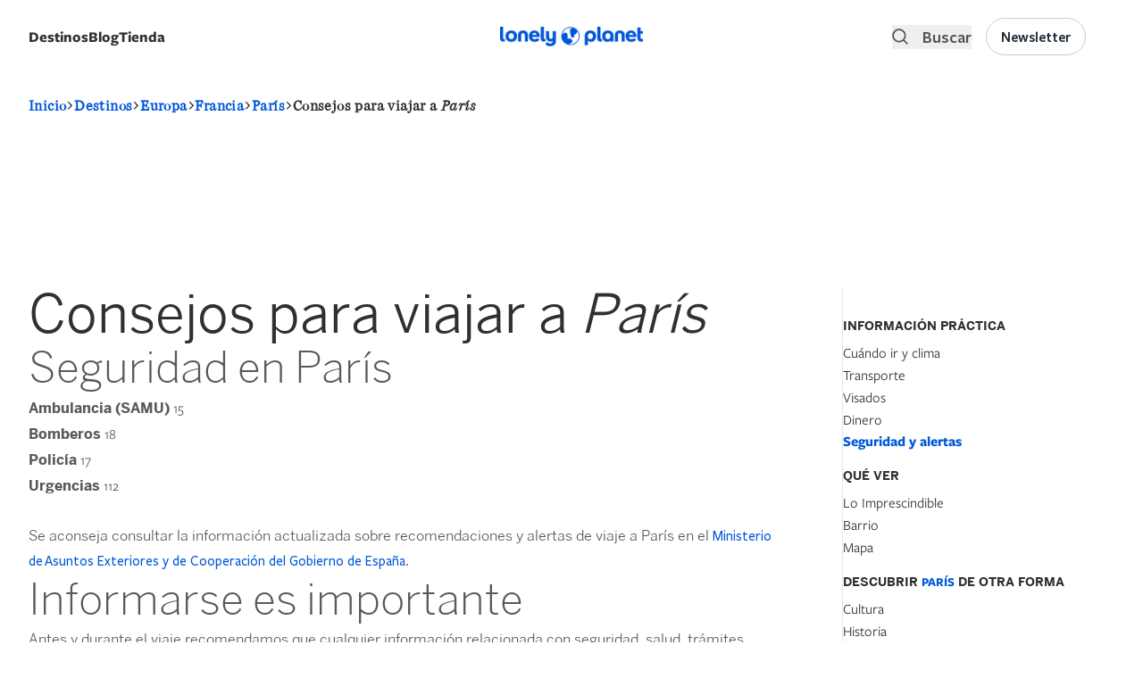

--- FILE ---
content_type: text/html; charset=UTF-8
request_url: https://lonelyplanet.es/europa/francia/paris/seguridad-y-alertas
body_size: 53204
content:
<!DOCTYPE html>
<html lang="es" dir="ltr" prefix="og: https://ogp.me/ns#">
  <head>
    <script>window.a2a_config=window.a2a_config||{};a2a_config.callbacks=[];a2a_config.overlays=[];a2a_config.templates={};a2a_config.icon_color = "#000000";</script>
<link rel="alternate" hreflang="es" href="https://lonelyplanet.es/europa/francia/paris" />
<style>background-color: black;</style>
<noscript><style>form.antibot * :not(.antibot-message) { display: none !important; }</style>
</noscript><meta name="description" content="Consejos esenciales para tu viaje a París. Clima, vestimenta, seguridad y más." />
<meta name="keywords" content="Consejos para viajar a París, consejos, recomendaciones para viajar" />
<link rel="canonical" href="https://lonelyplanet.es/europa/francia/paris/seguridad-y-alertas" />
<meta property="og:url" content="https://lonelyplanet.es/europa/francia/paris/seguridad-y-alertas" />
<meta property="og:title" content="Consejos para viajar a París - Lonely Planet" />
<meta property="og:description" content="Consejos esenciales para tu viaje a París. Clima, vestimenta, seguridad y más." />
<meta name="twitter:description" content="Consejos para viajar a París - Lonely Planet" />
<meta name="twitter:title" content="Consejos para viajar a París - Lonely Planet" />
<meta charset="utf-8" />
<meta name="MobileOptimized" content="width" />
<meta name="HandheldFriendly" content="true" />
<meta name="viewport" content="width=device-width, initial-scale=1.0" />
<script data-ad-client="ca-pub-3364582907037341" async src="https://pagead2.googlesyndication.com/pagead/js/adsbygoogle.js" async></script>
<script src="https://sc-devel.s3.eu-central-1.amazonaws.com/Skins/SMCService.js" async></script>
<script async="async" src="https://www.googletagservices.com/tag/js/gpt.js"></script>
<script>
  var googletag = googletag || {};
  googletag.cmd = googletag.cmd || [];
</script>
<script src="https://sc-devel.s3.eu-central-1.amazonaws.com/sc-tagmanager/lonelyplanet.js" async></script>
<script src="https://cdn.smartclip-services.com/v1/Storage-a482323/smartclip-services/HeaderBidding/js/SmartclipConfig.js" async></script>
<script src="//analytics.planeta.es/lonely/pro/digitalData.js" async></script>
<script src="//assets.adobedtm.com/f8735ec9fc76f6b0820878a4989891bbd6063199/satelliteLib-e8c32d49aba4df5bd25abff40ab06e7b23e9b21d.js" async></script>
<script type="text/javascript" src="https://cookie-cdn.cookiepro.com/consent/17db0bb4-320c-4dfd-bf74-3cb1d9d590e4/OtAutoBlock.js" ></script>
<script src="https://cookie-cdn.cookiepro.com/scripttemplates/otSDKStub.js"  type="text/javascript" charset="UTF-8" data-domain-script="17db0bb4-320c-4dfd-bf74-3cb1d9d590e4" ></script>
<script type="text/javascript">
   function OptanonWrapper() { }
</script>
<link rel="apple-touch-icon" sizes="180x180" href="/sites/default/files/favicons/apple-touch-icon.png"/>
<link rel="icon" type="image/png" sizes="32x32" href="/sites/default/files/favicons/favicon-32x32.png"/>
<link rel="icon" type="image/png" sizes="16x16" href="/sites/default/files/favicons/favicon-16x16.png"/>
<link rel="manifest" href="/sites/default/files/favicons/site.webmanifest"/>
<link rel="mask-icon" href="/sites/default/files/favicons/safari-pinned-tab.svg" color="#5bbad5"/>
<meta name="msapplication-TileColor" content="#da532c"/>
<meta name="theme-color" content="#ffffff"/>
<meta name="generator" content="Groupo Planeta" />

    <title>Consejos para viajar a París - Lonely Planet</title>
    <link rel="stylesheet" media="all" href="/modules/custom/selligent/assets/css/autocomplete.css?t9fca1" />
<link rel="stylesheet" media="all" href="/core/assets/vendor/jquery.ui/themes/base/core.css?t9fca1" />
<link rel="stylesheet" media="all" href="/core/assets/vendor/jquery.ui/themes/base/autocomplete.css?t9fca1" />
<link rel="stylesheet" media="all" href="/core/assets/vendor/jquery.ui/themes/base/menu.css?t9fca1" />
<link rel="stylesheet" media="all" href="/themes/contrib/stable/css/core/components/progress.module.css?t9fca1" />
<link rel="stylesheet" media="all" href="/themes/contrib/stable/css/core/components/ajax-progress.module.css?t9fca1" />
<link rel="stylesheet" media="all" href="/themes/contrib/stable/css/core/components/autocomplete-loading.module.css?t9fca1" />
<link rel="stylesheet" media="all" href="/themes/contrib/stable/css/system/components/align.module.css?t9fca1" />
<link rel="stylesheet" media="all" href="/themes/contrib/stable/css/system/components/fieldgroup.module.css?t9fca1" />
<link rel="stylesheet" media="all" href="/themes/contrib/stable/css/system/components/container-inline.module.css?t9fca1" />
<link rel="stylesheet" media="all" href="/themes/contrib/stable/css/system/components/clearfix.module.css?t9fca1" />
<link rel="stylesheet" media="all" href="/themes/contrib/stable/css/system/components/details.module.css?t9fca1" />
<link rel="stylesheet" media="all" href="/themes/contrib/stable/css/system/components/hidden.module.css?t9fca1" />
<link rel="stylesheet" media="all" href="/themes/contrib/stable/css/system/components/item-list.module.css?t9fca1" />
<link rel="stylesheet" media="all" href="/themes/contrib/stable/css/system/components/js.module.css?t9fca1" />
<link rel="stylesheet" media="all" href="/themes/contrib/stable/css/system/components/nowrap.module.css?t9fca1" />
<link rel="stylesheet" media="all" href="/themes/contrib/stable/css/system/components/position-container.module.css?t9fca1" />
<link rel="stylesheet" media="all" href="/themes/contrib/stable/css/system/components/reset-appearance.module.css?t9fca1" />
<link rel="stylesheet" media="all" href="/themes/contrib/stable/css/system/components/resize.module.css?t9fca1" />
<link rel="stylesheet" media="all" href="/themes/contrib/stable/css/system/components/system-status-counter.css?t9fca1" />
<link rel="stylesheet" media="all" href="/themes/contrib/stable/css/system/components/system-status-report-counters.css?t9fca1" />
<link rel="stylesheet" media="all" href="/themes/contrib/stable/css/system/components/system-status-report-general-info.css?t9fca1" />
<link rel="stylesheet" media="all" href="/themes/contrib/stable/css/system/components/tablesort.module.css?t9fca1" />
<link rel="stylesheet" media="all" href="/themes/contrib/stable/css/views/views.module.css?t9fca1" />
<link rel="stylesheet" media="all" href="/core/assets/vendor/jquery.ui/themes/base/theme.css?t9fca1" />
<link rel="stylesheet" media="all" href="/modules/contrib/addtoany/css/addtoany.css?t9fca1" />
<link rel="stylesheet" media="all" href="/modules/contrib/better_exposed_filters/css/better_exposed_filters.css?t9fca1" />
<link rel="stylesheet" media="all" href="/modules/custom/lp_menu/css/lp_menu.css?t9fca1" />
<link rel="stylesheet" media="all" href="/modules/contrib/paragraphs/css/paragraphs.unpublished.css?t9fca1" />
<link rel="stylesheet" media="all" href="/modules/contrib/search_api_autocomplete/css/search_api_autocomplete.css?t9fca1" />
<link rel="stylesheet" media="all" href="/themes/custom/lonelyplanet/dist/tailwind.css?t9fca1" />
<link rel="stylesheet" media="all" href="//cdnjs.cloudflare.com/ajax/libs/Swiper/4.0.7/css/swiper.min.css" />
<link rel="stylesheet" media="all" href="//cdnjs.cloudflare.com/ajax/libs/font-awesome/5.11.2/css/all.min.css" />
<link rel="stylesheet" media="all" href="//fonts.googleapis.com/css?family=Rajdhani&amp;display=swap" />
<link rel="stylesheet" media="all" href="https://cdn.jsdelivr.net/npm/remixicon@3.5.0/fonts/remixicon.css" />

    <script type="application/json" data-drupal-selector="drupal-settings-json">{"path":{"baseUrl":"\/","pathPrefix":"","currentPath":"node\/1061\/security_and_alerts","currentPathIsAdmin":false,"isFront":false,"currentLanguage":"es"},"pluralDelimiter":"\u0003","suppressDeprecationErrors":true,"gtag":{"tagId":"","consentMode":false,"otherIds":[],"events":[],"additionalConfigInfo":[]},"ajaxPageState":{"libraries":"[base64]","theme":"lonelyplanet","theme_token":null},"ajaxTrustedUrl":{"\/todos-ciudades":true,"\/search":true},"gtm":{"tagId":null,"settings":{"data_layer":"dataLayer","include_environment":false},"tagIds":["GTM-TP7CM53"]},"views":{"ajax_path":"\/views\/ajax","ajaxViews":{"views_dom_id:74f0f01b914732c3a83bc32f47d133ef18e4291e6ae8bb9737f1d119c2ab8ea7":{"view_name":"destination_components","view_display_id":"related_articles_node_components","view_args":"1061","view_path":"\/node\/1061\/security_and_alerts","view_base_path":"todos-ciudades","view_dom_id":"74f0f01b914732c3a83bc32f47d133ef18e4291e6ae8bb9737f1d119c2ab8ea7","pager_element":0},"views_dom_id:9f4587eb533f365f0268ee43dc9cbdbfd5e5ae5418638d39deb63db2cd853d82":{"view_name":"destination_components","view_display_id":"related_articles_node_components","view_args":"1061","view_path":"\/node\/1061\/security_and_alerts","view_base_path":"todos-ciudades","view_dom_id":"9f4587eb533f365f0268ee43dc9cbdbfd5e5ae5418638d39deb63db2cd853d82","pager_element":0}}},"search_api_autocomplete":{"search":{"auto_submit":true,"min_length":3}},"user":{"uid":0,"permissionsHash":"faf16363b83fe094ee422801ec8301d09f83f7fbe8dec164a9deec479464d420"}}</script>
<script src="/core/assets/vendor/jquery/jquery.min.js?v=3.7.1"></script>
<script src="/core/assets/vendor/once/once.min.js?v=1.0.1"></script>
<script src="/sites/default/files/languages/es_ZOkZwsdLiKDnkT6PGaBjWPh1ftO7iGGqf-ZZ2emVBvM.js?t9fca1"></script>
<script src="/core/misc/drupalSettingsLoader.js?v=10.5.6"></script>
<script src="/core/misc/drupal.js?v=10.5.6"></script>
<script src="/core/misc/drupal.init.js?v=10.5.6"></script>
<script src="/core/assets/vendor/jquery.ui/ui/version-min.js?v=10.5.6"></script>
<script src="/core/assets/vendor/jquery.ui/ui/data-min.js?v=10.5.6"></script>
<script src="/core/assets/vendor/jquery.ui/ui/disable-selection-min.js?v=10.5.6"></script>
<script src="/core/assets/vendor/jquery.ui/ui/jquery-patch-min.js?v=10.5.6"></script>
<script src="/core/assets/vendor/jquery.ui/ui/scroll-parent-min.js?v=10.5.6"></script>
<script src="/core/assets/vendor/jquery.ui/ui/unique-id-min.js?v=10.5.6"></script>
<script src="/core/assets/vendor/jquery.ui/ui/focusable-min.js?v=10.5.6"></script>
<script src="/core/assets/vendor/jquery.ui/ui/keycode-min.js?v=10.5.6"></script>
<script src="/core/assets/vendor/jquery.ui/ui/plugin-min.js?v=10.5.6"></script>
<script src="/core/assets/vendor/jquery.ui/ui/widget-min.js?v=10.5.6"></script>
<script src="/core/assets/vendor/jquery.ui/ui/labels-min.js?v=10.5.6"></script>
<script src="/core/assets/vendor/jquery.ui/ui/widgets/autocomplete-min.js?v=10.5.6"></script>
<script src="/core/assets/vendor/jquery.ui/ui/widgets/menu-min.js?v=10.5.6"></script>
<script src="/core/assets/vendor/tabbable/index.umd.min.js?v=6.2.0"></script>
<script src="/core/misc/autocomplete.js?v=10.5.6"></script>
<script src="/core/misc/debounce.js?v=10.5.6"></script>
<script src="/modules/contrib/google_tag/js/gtag.js?t9fca1"></script>
<script src="/core/misc/progress.js?v=10.5.6"></script>
<script src="/core/assets/vendor/loadjs/loadjs.min.js?v=4.3.0"></script>
<script src="/core/misc/announce.js?v=10.5.6"></script>
<script src="/core/misc/message.js?v=10.5.6"></script>
<script src="/core/misc/ajax.js?v=10.5.6"></script>
<script src="/themes/contrib/stable/js/ajax.js?v=10.5.6"></script>
<script src="/modules/contrib/google_tag/js/gtm.js?t9fca1"></script>
<script src="//cdnjs.cloudflare.com/ajax/libs/Swiper/4.5.1/js/swiper.min.js"></script>
<script src="/core/misc/jquery.tabbable.shim.js?v=10.5.6"></script>
<script src="/core/misc/position.js?v=10.5.6"></script>
<script src="/modules/contrib/search_api_autocomplete/js/search_api_autocomplete.js?t9fca1"></script>
<script src="/modules/custom/lp_search/js/lp_facets.js?v=1.x"></script>
<script src="/modules/custom/lp_search/js/lp_search.js?v=1.x"></script>
<script src="/modules/custom/lp_search/js/lp_sorts.js?v=1.x"></script>

  </head>
  <body>
        <a href="#main-content" class="visually-hidden focusable">
      Pasar al contenido principal
    </a>
    <noscript><iframe src="https://www.googletagmanager.com/ns.html?id=GTM-TP7CM53"
                  height="0" width="0" style="display:none;visibility:hidden"></iframe></noscript>

      <div class="dialog-off-canvas-main-canvas" data-off-canvas-main-canvas>
    <header role="banner">
    <div>
    <div id="block-smartheaderblock">
  
    
      

<div id="smart-header" class="smart-header-wrapper z-100  ">
  <div class=" py-5 justify-center w-full">
    <div class="xl:container mx-auto px-4">
      <div class="grid grid-cols-3 gap-2 content-center">
        <div class="left-region flex items-center flex-row-reverse justify-end lg:flex-row lg:justify-start">
                      <div class="hidden lg:flex">
              <div id="block-lonelyplanet-lpmenu" class="block block-lp-menu block-lp-menu-block mb-0 flex items-center destination-navigation relative">
  
      <div class="cursor-pointer gap-x-2 font-freightsans text-[17px] mobile-megamenu-toggle block-label-toggle select-none flex justify-between w-full" id="lonelyplanetmenu-title">
      <label class="inline-flex cursor-pointer font-medium lg:font-bold">Destinos</label>
      <svg class="inline-flex lg:hidden" viewBox="0 0 24 24" width="24" height="24" stroke="currentColor" stroke-width="2" fill="none" stroke-linecap="round" stroke-linejoin="round" class="css-i6dzq1"><polyline points="9 18 15 12 9 6"></polyline></svg>
    </div>
    
      <div class="transition-opacity duration-300 opacity-0 hidden lg:absolute lg:z-200" id="megamenu-container">
      <div class="megamenu-container pl-0 w-[100vw] lg:w-[80vw] container mt-6 z-20 xl:shadow-md">
  <div class="hidden lg:inline-flex absolute left-10 -top-2 w-0 h-0 border-l-[8px] border-l-transparent border-r-[8px] border-r-transparent border-b-[8px] border-b-white shadow-xl z-200"></div>
  <div class="container h-full px-0">
    <div class="megamenu flex-col lg:flex-row h-full hidden lg:flex">
      <div class="megamenu-list-container rounded-l-xl bg-white h-full lg:pt-4 px-0 fixed lg:relative hidden lg:flex">
        <ul class="megamenu-list list-none h-full">
                      <li class="megamenu-item active" data-id="72">
              <a href="/africa" class="flex items-center py-4 lg:py-2 rounded text-base gap-3 font-medium justify-between">
                <span class="flex grow w-full">África</span>
                <svg class="inline-flex lg:hidden" viewBox="0 0 24 24" width="24" height="24" stroke="currentColor" stroke-width="2" fill="none" stroke-linecap="round" stroke-linejoin="round" class="css-i6dzq1"><polyline points="9 18 15 12 9 6"></polyline></svg>
              </a>

            </li>
                      <li class="megamenu-item " data-id="73">
              <a href="/america-del-norte-y-central" class="flex items-center py-4 lg:py-2 rounded text-base gap-3 font-medium justify-between">
                <span class="flex grow w-full">América del Norte y Central</span>
                <svg class="inline-flex lg:hidden" viewBox="0 0 24 24" width="24" height="24" stroke="currentColor" stroke-width="2" fill="none" stroke-linecap="round" stroke-linejoin="round" class="css-i6dzq1"><polyline points="9 18 15 12 9 6"></polyline></svg>
              </a>

            </li>
                      <li class="megamenu-item " data-id="80">
              <a href="/america-del-sur" class="flex items-center py-4 lg:py-2 rounded text-base gap-3 font-medium justify-between">
                <span class="flex grow w-full">América del Sur</span>
                <svg class="inline-flex lg:hidden" viewBox="0 0 24 24" width="24" height="24" stroke="currentColor" stroke-width="2" fill="none" stroke-linecap="round" stroke-linejoin="round" class="css-i6dzq1"><polyline points="9 18 15 12 9 6"></polyline></svg>
              </a>

            </li>
                      <li class="megamenu-item " data-id="79">
              <a href="/antartida" class="flex items-center py-4 lg:py-2 rounded text-base gap-3 font-medium justify-between">
                <span class="flex grow w-full">Antártida</span>
                <svg class="inline-flex lg:hidden" viewBox="0 0 24 24" width="24" height="24" stroke="currentColor" stroke-width="2" fill="none" stroke-linecap="round" stroke-linejoin="round" class="css-i6dzq1"><polyline points="9 18 15 12 9 6"></polyline></svg>
              </a>

            </li>
                      <li class="megamenu-item " data-id="1">
              <a href="/asia" class="flex items-center py-4 lg:py-2 rounded text-base gap-3 font-medium justify-between">
                <span class="flex grow w-full">Asia</span>
                <svg class="inline-flex lg:hidden" viewBox="0 0 24 24" width="24" height="24" stroke="currentColor" stroke-width="2" fill="none" stroke-linecap="round" stroke-linejoin="round" class="css-i6dzq1"><polyline points="9 18 15 12 9 6"></polyline></svg>
              </a>

            </li>
                      <li class="megamenu-item " data-id="10">
              <a href="/europa" class="flex items-center py-4 lg:py-2 rounded text-base gap-3 font-medium justify-between">
                <span class="flex grow w-full">Europa</span>
                <svg class="inline-flex lg:hidden" viewBox="0 0 24 24" width="24" height="24" stroke="currentColor" stroke-width="2" fill="none" stroke-linecap="round" stroke-linejoin="round" class="css-i6dzq1"><polyline points="9 18 15 12 9 6"></polyline></svg>
              </a>

            </li>
                      <li class="megamenu-item " data-id="81">
              <a href="/oceania" class="flex items-center py-4 lg:py-2 rounded text-base gap-3 font-medium justify-between">
                <span class="flex grow w-full">Oceanía</span>
                <svg class="inline-flex lg:hidden" viewBox="0 0 24 24" width="24" height="24" stroke="currentColor" stroke-width="2" fill="none" stroke-linecap="round" stroke-linejoin="round" class="css-i6dzq1"><polyline points="9 18 15 12 9 6"></polyline></svg>
              </a>

            </li>
                    <li class="megamenu-item mt-auto absolute bottom-0 w-full megamenu-item-last">
            <a href="/destinos" class="flex items-center w-full justify-center py-4 rounded text-base gap-3 bg-gray-100 hover:bg-primary hover:text-white link-destinations">
              <span class="flex grow w-full font-bold">Ver todos los destinos</span>
            </a>
          </li>
        </ul>
      </div>
      <div class="megamenu-details bg-white lg:py-6 rounded-r-xl fixed left-0 right-0 top-0 lg:relative hidden lg:flex h-full overflow-y-scroll lg:overflow-auto">
                              <div class="megamenu-details-department lg:px-4 w-full " data-parent-id="72">
              <div class="megamenu-details-department-items px-0 lg:px-4 xl:px-0 flex flex-col lg:flex-row gap-x-6">
                <div class="w-full lg:w-1/2 countries-container">
                  <div class="flex justify-between items-center w-full border-b-2 pb-2 mb-2 h-[40px] department-items-title-wrapper">
                    <h2 class="font-bold text-md flex items-center">
                      Países
                    </h2>
                    <span class="pager-controls countries-pager-controls ml-2 hidden">
                      <button class="pager-prev" aria-label="Previous">
                        <svg viewBox="0 0 24 24" width="24" height="24" stroke="currentColor" stroke-width="2" fill="none" stroke-linecap="round" stroke-linejoin="round" class="css-i6dzq1"><polyline points="15 18 9 12 15 6"></polyline></svg>
                      </button>
                      <button class="pager-next" aria-label="Next">
                        <svg viewBox="0 0 24 24" width="24" height="24" stroke="currentColor" stroke-width="2" fill="none" stroke-linecap="round" stroke-linejoin="round" class="css-i6dzq1"><polyline points="9 18 15 12 9 6"></polyline></svg>
                      </button>
                    </span>
                  </div>
                  <ul class="megamenu-section countries-list list-none p-0 grid grid-cols-1 2xl:grid-cols-2 gap-y-2">
                                          <li class="megamenu-column pr-3 country-item hidden flex justify-between" data-id="1173">
                        <a href="/africa/angola" class="text-black hover:text-black text-base font-medium w-full flex justify-between">
                          Angola
                        </a>
                      </li>
                                          <li class="megamenu-column pr-3 country-item hidden flex justify-between" data-id="1177">
                        <a href="/africa/argelia" class="text-black hover:text-black text-base font-medium w-full flex justify-between">
                          Argelia
                        </a>
                      </li>
                                          <li class="megamenu-column pr-3 country-item hidden flex justify-between" data-id="1191">
                        <a href="/africa/benin" class="text-black hover:text-black text-base font-medium w-full flex justify-between">
                          Benín
                        </a>
                      </li>
                                          <li class="megamenu-column pr-3 country-item hidden flex justify-between" data-id="1019">
                        <a href="/africa/botsuana" class="text-black hover:text-black text-base font-medium w-full flex justify-between">
                          Botsuana
                        </a>
                      </li>
                                          <li class="megamenu-column pr-3 country-item hidden flex justify-between" data-id="1233">
                        <a href="/africa/burkina-faso" class="text-black hover:text-black text-base font-medium w-full flex justify-between">
                          Burkina Faso
                        </a>
                      </li>
                                          <li class="megamenu-column pr-3 country-item hidden flex justify-between" data-id="1232">
                        <a href="/africa/burundi" class="text-black hover:text-black text-base font-medium w-full flex justify-between">
                          Burundi
                        </a>
                      </li>
                                          <li class="megamenu-column pr-3 country-item hidden flex justify-between" data-id="1227">
                        <a href="/africa/cabo-verde" class="text-black hover:text-black text-base font-medium w-full flex justify-between">
                          Cabo Verde
                        </a>
                      </li>
                                          <li class="megamenu-column pr-3 country-item hidden flex justify-between" data-id="1201">
                        <a href="/africa/camerun" class="text-black hover:text-black text-base font-medium w-full flex justify-between">
                          Camerún
                        </a>
                      </li>
                                          <li class="megamenu-column pr-3 country-item hidden flex justify-between" data-id="1244">
                        <a href="/africa/chad" class="text-black hover:text-black text-base font-medium w-full flex justify-between">
                          Chad
                        </a>
                      </li>
                                          <li class="megamenu-column pr-3 country-item hidden flex justify-between" data-id="1249">
                        <a href="/africa/comoras-y-mayotte" class="text-black hover:text-black text-base font-medium w-full flex justify-between">
                          Comoras y Mayotte
                        </a>
                      </li>
                                          <li class="megamenu-column pr-3 country-item hidden flex justify-between" data-id="2929">
                        <a href="/africa/costa-de-marfil" class="text-black hover:text-black text-base font-medium w-full flex justify-between">
                          Costa de Marfil
                        </a>
                      </li>
                                          <li class="megamenu-column pr-3 country-item hidden flex justify-between" data-id="1025">
                        <a href="/africa/egipto" class="text-black hover:text-black text-base font-medium w-full flex justify-between">
                          Egipto
                        </a>
                      </li>
                                          <li class="megamenu-column pr-3 country-item hidden flex justify-between" data-id="16167">
                        <a href="/africa/eritrea" class="text-black hover:text-black text-base font-medium w-full flex justify-between">
                          Eritrea
                        </a>
                      </li>
                                          <li class="megamenu-column pr-3 country-item hidden flex justify-between" data-id="1169">
                        <a href="/africa/etiopia" class="text-black hover:text-black text-base font-medium w-full flex justify-between">
                          Etiopía
                        </a>
                      </li>
                                          <li class="megamenu-column pr-3 country-item hidden flex justify-between" data-id="16264">
                        <a href="/africa/gabon" class="text-black hover:text-black text-base font-medium w-full flex justify-between">
                          Gabón
                        </a>
                      </li>
                                          <li class="megamenu-column pr-3 country-item hidden flex justify-between" data-id="1028">
                        <a href="/africa/gambia" class="text-black hover:text-black text-base font-medium w-full flex justify-between">
                          Gambia
                        </a>
                      </li>
                                          <li class="megamenu-column pr-3 country-item hidden flex justify-between" data-id="16171">
                        <a href="/africa/ghana" class="text-black hover:text-black text-base font-medium w-full flex justify-between">
                          Ghana
                        </a>
                      </li>
                                          <li class="megamenu-column pr-3 country-item hidden flex justify-between" data-id="16003">
                        <a href="/africa/guinea" class="text-black hover:text-black text-base font-medium w-full flex justify-between">
                          Guinea
                        </a>
                      </li>
                                          <li class="megamenu-column pr-3 country-item hidden flex justify-between" data-id="16049">
                        <a href="/africa/guinea-ecuatorial" class="text-black hover:text-black text-base font-medium w-full flex justify-between">
                          Guinea Ecuatorial
                        </a>
                      </li>
                                          <li class="megamenu-column pr-3 country-item hidden flex justify-between" data-id="16015">
                        <a href="/africa/guinea-bissau" class="text-black hover:text-black text-base font-medium w-full flex justify-between">
                          Guinea-Bissau
                        </a>
                      </li>
                                          <li class="megamenu-column pr-3 country-item hidden flex justify-between" data-id="1210">
                        <a href="/africa/kenia" class="text-black hover:text-black text-base font-medium w-full flex justify-between">
                          Kenia
                        </a>
                      </li>
                                          <li class="megamenu-column pr-3 country-item hidden flex justify-between" data-id="1035">
                        <a href="/africa/lesoto" class="text-black hover:text-black text-base font-medium w-full flex justify-between">
                          Lesoto
                        </a>
                      </li>
                                          <li class="megamenu-column pr-3 country-item hidden flex justify-between" data-id="16132">
                        <a href="/africa/liberia" class="text-black hover:text-black text-base font-medium w-full flex justify-between">
                          Liberia
                        </a>
                      </li>
                                          <li class="megamenu-column pr-3 country-item hidden flex justify-between" data-id="16206">
                        <a href="/africa/libia" class="text-black hover:text-black text-base font-medium w-full flex justify-between">
                          Libia
                        </a>
                      </li>
                                          <li class="megamenu-column pr-3 country-item hidden flex justify-between" data-id="1171">
                        <a href="/africa/madagascar" class="text-black hover:text-black text-base font-medium w-full flex justify-between">
                          Madagascar
                        </a>
                      </li>
                                          <li class="megamenu-column pr-3 country-item hidden flex justify-between" data-id="1037">
                        <a href="/africa/malaui" class="text-black hover:text-black text-base font-medium w-full flex justify-between">
                          Malaui
                        </a>
                      </li>
                                          <li class="megamenu-column pr-3 country-item hidden flex justify-between" data-id="1220">
                        <a href="/africa/mali" class="text-black hover:text-black text-base font-medium w-full flex justify-between">
                          Malí
                        </a>
                      </li>
                                          <li class="megamenu-column pr-3 country-item hidden flex justify-between" data-id="1112">
                        <a href="/africa/marruecos" class="text-black hover:text-black text-base font-medium w-full flex justify-between">
                          Marruecos
                        </a>
                      </li>
                                          <li class="megamenu-column pr-3 country-item hidden flex justify-between" data-id="1219">
                        <a href="/africa/mauricio" class="text-black hover:text-black text-base font-medium w-full flex justify-between">
                          Mauricio
                        </a>
                      </li>
                                          <li class="megamenu-column pr-3 country-item hidden flex justify-between" data-id="1178">
                        <a href="/africa/mauritania" class="text-black hover:text-black text-base font-medium w-full flex justify-between">
                          Mauritania
                        </a>
                      </li>
                                          <li class="megamenu-column pr-3 country-item hidden flex justify-between" data-id="1038">
                        <a href="/africa/mozambique" class="text-black hover:text-black text-base font-medium w-full flex justify-between">
                          Mozambique
                        </a>
                      </li>
                                          <li class="megamenu-column pr-3 country-item hidden flex justify-between" data-id="1079">
                        <a href="/africa/namibia" class="text-black hover:text-black text-base font-medium w-full flex justify-between">
                          Namibia
                        </a>
                      </li>
                                          <li class="megamenu-column pr-3 country-item hidden flex justify-between" data-id="16102">
                        <a href="/africa/niger" class="text-black hover:text-black text-base font-medium w-full flex justify-between">
                          Níger
                        </a>
                      </li>
                                          <li class="megamenu-column pr-3 country-item hidden flex justify-between" data-id="1205">
                        <a href="/africa/nigeria" class="text-black hover:text-black text-base font-medium w-full flex justify-between">
                          Nigeria
                        </a>
                      </li>
                                          <li class="megamenu-column pr-3 country-item hidden flex justify-between" data-id="16098">
                        <a href="/africa/republica-centroafricana" class="text-black hover:text-black text-base font-medium w-full flex justify-between">
                          República Centroafricana
                        </a>
                      </li>
                                          <li class="megamenu-column pr-3 country-item hidden flex justify-between" data-id="1247">
                        <a href="/africa/republica-del-congo" class="text-black hover:text-black text-base font-medium w-full flex justify-between">
                          República del Congo
                        </a>
                      </li>
                                          <li class="megamenu-column pr-3 country-item hidden flex justify-between" data-id="1246">
                        <a href="/africa/republica-democratica-del-congo" class="text-black hover:text-black text-base font-medium w-full flex justify-between">
                          República Democrática del Congo
                        </a>
                      </li>
                                          <li class="megamenu-column pr-3 country-item hidden flex justify-between" data-id="16090">
                        <a href="/africa/ruanda" class="text-black hover:text-black text-base font-medium w-full flex justify-between">
                          Ruanda
                        </a>
                      </li>
                                          <li class="megamenu-column pr-3 country-item hidden flex justify-between" data-id="16302">
                        <a href="/africa/santo-tome-y-principe" class="text-black hover:text-black text-base font-medium w-full flex justify-between">
                          Santo Tomé y Príncipe
                        </a>
                      </li>
                                          <li class="megamenu-column pr-3 country-item hidden flex justify-between" data-id="1092">
                        <a href="/africa/senegal" class="text-black hover:text-black text-base font-medium w-full flex justify-between">
                          Senegal
                        </a>
                      </li>
                                          <li class="megamenu-column pr-3 country-item hidden flex justify-between" data-id="1218">
                        <a href="/africa/seychelles" class="text-black hover:text-black text-base font-medium w-full flex justify-between">
                          Seychelles
                        </a>
                      </li>
                                          <li class="megamenu-column pr-3 country-item hidden flex justify-between" data-id="16318">
                        <a href="/africa/sierra-leona" class="text-black hover:text-black text-base font-medium w-full flex justify-between">
                          Sierra Leona
                        </a>
                      </li>
                                          <li class="megamenu-column pr-3 country-item hidden flex justify-between" data-id="16241">
                        <a href="/africa/somalia-y-somalilandia" class="text-black hover:text-black text-base font-medium w-full flex justify-between">
                          Somalia y Somalilandia 
                        </a>
                      </li>
                                          <li class="megamenu-column pr-3 country-item hidden flex justify-between" data-id="1093">
                        <a href="/africa/suazilandia" class="text-black hover:text-black text-base font-medium w-full flex justify-between">
                          Suazilandia
                        </a>
                      </li>
                                          <li class="megamenu-column pr-3 country-item hidden flex justify-between" data-id="1094">
                        <a href="/africa/sudafrica" class="text-black hover:text-black text-base font-medium w-full flex justify-between">
                          Sudáfrica
                        </a>
                      </li>
                                          <li class="megamenu-column pr-3 country-item hidden flex justify-between" data-id="1222">
                        <a href="/africa/sudan" class="text-black hover:text-black text-base font-medium w-full flex justify-between">
                          Sudán
                        </a>
                      </li>
                                          <li class="megamenu-column pr-3 country-item hidden flex justify-between" data-id="1223">
                        <a href="/africa/sudan-del-sur" class="text-black hover:text-black text-base font-medium w-full flex justify-between">
                          Sudán del Sur
                        </a>
                      </li>
                                          <li class="megamenu-column pr-3 country-item hidden flex justify-between" data-id="1097">
                        <a href="/africa/tanzania" class="text-black hover:text-black text-base font-medium w-full flex justify-between">
                          Tanzania
                        </a>
                      </li>
                                          <li class="megamenu-column pr-3 country-item hidden flex justify-between" data-id="16322">
                        <a href="/africa/togo" class="text-black hover:text-black text-base font-medium w-full flex justify-between">
                          Togo
                        </a>
                      </li>
                                          <li class="megamenu-column pr-3 country-item hidden flex justify-between" data-id="1098">
                        <a href="/africa/tunez" class="text-black hover:text-black text-base font-medium w-full flex justify-between">
                          Túnez
                        </a>
                      </li>
                                          <li class="megamenu-column pr-3 country-item hidden flex justify-between" data-id="15754">
                        <a href="/africa/uganda" class="text-black hover:text-black text-base font-medium w-full flex justify-between">
                          Uganda
                        </a>
                      </li>
                                          <li class="megamenu-column pr-3 country-item hidden flex justify-between" data-id="12627">
                        <a href="/africa/yibuti" class="text-black hover:text-black text-base font-medium w-full flex justify-between">
                          Yibuti
                        </a>
                      </li>
                                          <li class="megamenu-column pr-3 country-item hidden flex justify-between" data-id="1104">
                        <a href="/africa/zambia" class="text-black hover:text-black text-base font-medium w-full flex justify-between">
                          Zambia
                        </a>
                      </li>
                                          <li class="megamenu-column pr-3 country-item hidden flex justify-between" data-id="1105">
                        <a href="/africa/zimbabue" class="text-black hover:text-black text-base font-medium w-full flex justify-between">
                          Zimbabue
                        </a>
                      </li>
                                      </ul>
                </div>
                                  <div class="w-full lg:w-1/2 cities-container">
                    <div class="flex justify-between items-center w-full border-b-2 pb-2 mb-2 h-[40px] department-items-title-wrapper">
                      <h2 class="font-bold text-md flex items-center">
                        Ciudades y regiones
                      </h2>
                      <span class="pager-controls cities-pager-controls ml-2 hidden">
                          <button class="pager-prev" aria-label="Previous">
                            <svg viewBox="0 0 24 24" width="24" height="24" stroke="currentColor" stroke-width="2" fill="none" stroke-linecap="round" stroke-linejoin="round" class="css-i6dzq1"><polyline points="15 18 9 12 15 6"></polyline></svg>
                          </button>
                          <button class="pager-next" aria-label="Next">
                            <svg viewBox="0 0 24 24" width="24" height="24" stroke="currentColor" stroke-width="2" fill="none" stroke-linecap="round" stroke-linejoin="round" class="css-i6dzq1"><polyline points="9 18 15 12 9 6"></polyline></svg>
                          </button>
                        </span>
                    </div>
                    <ul class="megamenu-section cities-list list-none p-0 grid grid-cols-1 2xl:grid-cols-2 gap-y-2">
                                              <li class="megamenu-column city-item flex justify-between" data-id="1113">
                          <a href="/africa/marruecos/marrakech" class="text-black hover:text-black text-base font-medium w-full flex justify-between">
                            Marrakech
                          </a>
                        </li>
                                          </ul>
                  </div>
                              </div>
            </div>
                                        <div class="megamenu-details-department lg:px-4 w-full hidden" data-parent-id="73">
              <div class="megamenu-details-department-items px-0 lg:px-4 xl:px-0 flex flex-col lg:flex-row gap-x-6">
                <div class="w-full lg:w-1/2 countries-container">
                  <div class="flex justify-between items-center w-full border-b-2 pb-2 mb-2 h-[40px] department-items-title-wrapper">
                    <h2 class="font-bold text-md flex items-center">
                      Países
                    </h2>
                    <span class="pager-controls countries-pager-controls ml-2 hidden">
                      <button class="pager-prev" aria-label="Previous">
                        <svg viewBox="0 0 24 24" width="24" height="24" stroke="currentColor" stroke-width="2" fill="none" stroke-linecap="round" stroke-linejoin="round" class="css-i6dzq1"><polyline points="15 18 9 12 15 6"></polyline></svg>
                      </button>
                      <button class="pager-next" aria-label="Next">
                        <svg viewBox="0 0 24 24" width="24" height="24" stroke="currentColor" stroke-width="2" fill="none" stroke-linecap="round" stroke-linejoin="round" class="css-i6dzq1"><polyline points="9 18 15 12 9 6"></polyline></svg>
                      </button>
                    </span>
                  </div>
                  <ul class="megamenu-section countries-list list-none p-0 grid grid-cols-1 2xl:grid-cols-2 gap-y-2">
                                          <li class="megamenu-column pr-3 country-item hidden flex justify-between" data-id="1174">
                        <a href="/america-del-norte-y-central/anguila" class="text-black hover:text-black text-base font-medium w-full flex justify-between">
                          Anguila
                        </a>
                      </li>
                                          <li class="megamenu-column pr-3 country-item hidden flex justify-between" data-id="1176">
                        <a href="/america-del-norte-y-central/antigua-y-barbuda" class="text-black hover:text-black text-base font-medium w-full flex justify-between">
                          Antigua y Barbuda
                        </a>
                      </li>
                                          <li class="megamenu-column pr-3 country-item hidden flex justify-between" data-id="1180">
                        <a href="/america-del-norte-y-central/aruba-bonaire-y-curazao" class="text-black hover:text-black text-base font-medium w-full flex justify-between">
                          Aruba, Bonaire y Curazao
                        </a>
                      </li>
                                          <li class="megamenu-column pr-3 country-item hidden flex justify-between" data-id="1185">
                        <a href="/america-del-norte-y-central/bahamas" class="text-black hover:text-black text-base font-medium w-full flex justify-between">
                          Bahamas
                        </a>
                      </li>
                                          <li class="megamenu-column pr-3 country-item hidden flex justify-between" data-id="1189">
                        <a href="/america-del-norte-y-central/barbados" class="text-black hover:text-black text-base font-medium w-full flex justify-between">
                          Barbados
                        </a>
                      </li>
                                          <li class="megamenu-column pr-3 country-item hidden flex justify-between" data-id="1190">
                        <a href="/america-del-norte-y-central/belice" class="text-black hover:text-black text-base font-medium w-full flex justify-between">
                          Belice
                        </a>
                      </li>
                                          <li class="megamenu-column pr-3 country-item hidden flex justify-between" data-id="1192">
                        <a href="/america-del-norte-y-central/bermudas" class="text-black hover:text-black text-base font-medium w-full flex justify-between">
                          Bermudas
                        </a>
                      </li>
                                          <li class="megamenu-column pr-3 country-item hidden flex justify-between" data-id="1041">
                        <a href="/america-del-norte-y-central/canada" class="text-black hover:text-black text-base font-medium w-full flex justify-between">
                          Canadá
                        </a>
                      </li>
                                          <li class="megamenu-column pr-3 country-item hidden flex justify-between" data-id="1023">
                        <a href="/america-del-norte-y-central/costa-rica" class="text-black hover:text-black text-base font-medium w-full flex justify-between">
                          Costa Rica
                        </a>
                      </li>
                                          <li class="megamenu-column pr-3 country-item hidden flex justify-between" data-id="1045">
                        <a href="/america-del-norte-y-central/cuba" class="text-black hover:text-black text-base font-medium w-full flex justify-between">
                          Cuba
                        </a>
                      </li>
                                          <li class="megamenu-column pr-3 country-item hidden flex justify-between" data-id="1197">
                        <a href="/america-del-norte-y-central/dominica" class="text-black hover:text-black text-base font-medium w-full flex justify-between">
                          Dominica
                        </a>
                      </li>
                                          <li class="megamenu-column pr-3 country-item hidden flex justify-between" data-id="1235">
                        <a href="/america-del-norte-y-central/el-salvador" class="text-black hover:text-black text-base font-medium w-full flex justify-between">
                          El Salvador
                        </a>
                      </li>
                                          <li class="megamenu-column pr-3 country-item hidden flex justify-between" data-id="1001">
                        <a href="/america-del-norte-y-central/estados-unidos" class="text-black hover:text-black text-base font-medium w-full flex justify-between">
                          Estados Unidos
                        </a>
                      </li>
                                          <li class="megamenu-column pr-3 country-item hidden flex justify-between" data-id="16074">
                        <a href="/america-del-norte-y-central/granada" class="text-black hover:text-black text-base font-medium w-full flex justify-between">
                          Granada
                        </a>
                      </li>
                                          <li class="megamenu-column pr-3 country-item hidden flex justify-between" data-id="15998">
                        <a href="/america-del-norte-y-central/guadalupe" class="text-black hover:text-black text-base font-medium w-full flex justify-between">
                          Guadalupe
                        </a>
                      </li>
                                          <li class="megamenu-column pr-3 country-item hidden flex justify-between" data-id="1029">
                        <a href="/america-del-norte-y-central/guatemala" class="text-black hover:text-black text-base font-medium w-full flex justify-between">
                          Guatemala
                        </a>
                      </li>
                                          <li class="megamenu-column pr-3 country-item hidden flex justify-between" data-id="1225">
                        <a href="/america-del-norte-y-central/haiti" class="text-black hover:text-black text-base font-medium w-full flex justify-between">
                          Haití
                        </a>
                      </li>
                                          <li class="megamenu-column pr-3 country-item hidden flex justify-between" data-id="1213">
                        <a href="/america-del-norte-y-central/honduras" class="text-black hover:text-black text-base font-medium w-full flex justify-between">
                          Honduras
                        </a>
                      </li>
                                          <li class="megamenu-column pr-3 country-item hidden flex justify-between" data-id="16181">
                        <a href="/america-del-norte-y-central/islas-caiman" class="text-black hover:text-black text-base font-medium w-full flex justify-between">
                          Islas Caimán
                        </a>
                      </li>
                                          <li class="megamenu-column pr-3 country-item hidden flex justify-between" data-id="16136">
                        <a href="/america-del-norte-y-central/islas-turcas-y-caicos" class="text-black hover:text-black text-base font-medium w-full flex justify-between">
                          Islas Turcas y Caicos
                        </a>
                      </li>
                                          <li class="megamenu-column pr-3 country-item hidden flex justify-between" data-id="16106">
                        <a href="/america-del-norte-y-central/islas-virgenes-de-los-ee-uu-y-britanicas" class="text-black hover:text-black text-base font-medium w-full flex justify-between">
                          Islas Vírgenes, de los EE UU y Británicas
                        </a>
                      </li>
                                          <li class="megamenu-column pr-3 country-item hidden flex justify-between" data-id="1200">
                        <a href="/america-del-norte-y-central/jamaica" class="text-black hover:text-black text-base font-medium w-full flex justify-between">
                          Jamaica
                        </a>
                      </li>
                                          <li class="megamenu-column pr-3 country-item hidden flex justify-between" data-id="16225">
                        <a href="/america-del-norte-y-central/martinica" class="text-black hover:text-black text-base font-medium w-full flex justify-between">
                          Martinica
                        </a>
                      </li>
                                          <li class="megamenu-column pr-3 country-item hidden flex justify-between" data-id="1107">
                        <a href="/america-del-norte-y-central/mexico" class="text-black hover:text-black text-base font-medium w-full flex justify-between">
                          México
                        </a>
                      </li>
                                          <li class="megamenu-column pr-3 country-item hidden flex justify-between" data-id="1170">
                        <a href="/america-del-norte-y-central/nicaragua" class="text-black hover:text-black text-base font-medium w-full flex justify-between">
                          Nicaragua
                        </a>
                      </li>
                                          <li class="megamenu-column pr-3 country-item hidden flex justify-between" data-id="1206">
                        <a href="/america-del-norte-y-central/panama" class="text-black hover:text-black text-base font-medium w-full flex justify-between">
                          Panamá
                        </a>
                      </li>
                                          <li class="megamenu-column pr-3 country-item hidden flex justify-between" data-id="1239">
                        <a href="/america-del-norte-y-central/puerto-rico" class="text-black hover:text-black text-base font-medium w-full flex justify-between">
                          Puerto Rico
                        </a>
                      </li>
                                          <li class="megamenu-column pr-3 country-item hidden flex justify-between" data-id="1211">
                        <a href="/america-del-norte-y-central/republica-dominicana" class="text-black hover:text-black text-base font-medium w-full flex justify-between">
                          República Dominicana
                        </a>
                      </li>
                                          <li class="megamenu-column pr-3 country-item hidden flex justify-between" data-id="16275">
                        <a href="/america-del-norte-y-central/san-cristobal-y-nieves" class="text-black hover:text-black text-base font-medium w-full flex justify-between">
                          San Cristóbal y Nieves
                        </a>
                      </li>
                                          <li class="megamenu-column pr-3 country-item hidden flex justify-between" data-id="16293">
                        <a href="/america-del-norte-y-central/san-vicente-y-las-granadinas" class="text-black hover:text-black text-base font-medium w-full flex justify-between">
                          San Vicente y las Granadinas
                        </a>
                      </li>
                                          <li class="megamenu-column pr-3 country-item hidden flex justify-between" data-id="16283">
                        <a href="/america-del-norte-y-central/santa-lucia" class="text-black hover:text-black text-base font-medium w-full flex justify-between">
                          Santa Lucía
                        </a>
                      </li>
                                          <li class="megamenu-column pr-3 country-item hidden flex justify-between" data-id="16335">
                        <a href="/america-del-norte-y-central/trinidad-y-tobago" class="text-black hover:text-black text-base font-medium w-full flex justify-between">
                          Trinidad y Tobago
                        </a>
                      </li>
                                      </ul>
                </div>
                                  <div class="w-full lg:w-1/2 cities-container">
                    <div class="flex justify-between items-center w-full border-b-2 pb-2 mb-2 h-[40px] department-items-title-wrapper">
                      <h2 class="font-bold text-md flex items-center">
                        Ciudades y regiones
                      </h2>
                      <span class="pager-controls cities-pager-controls ml-2 hidden">
                          <button class="pager-prev" aria-label="Previous">
                            <svg viewBox="0 0 24 24" width="24" height="24" stroke="currentColor" stroke-width="2" fill="none" stroke-linecap="round" stroke-linejoin="round" class="css-i6dzq1"><polyline points="15 18 9 12 15 6"></polyline></svg>
                          </button>
                          <button class="pager-next" aria-label="Next">
                            <svg viewBox="0 0 24 24" width="24" height="24" stroke="currentColor" stroke-width="2" fill="none" stroke-linecap="round" stroke-linejoin="round" class="css-i6dzq1"><polyline points="9 18 15 12 9 6"></polyline></svg>
                          </button>
                        </span>
                    </div>
                    <ul class="megamenu-section cities-list list-none p-0 grid grid-cols-1 2xl:grid-cols-2 gap-y-2">
                                              <li class="megamenu-column city-item flex justify-between" data-id="17775">
                          <a href="/america-del-norte-y-central/estados-unidos/alaska" class="text-black hover:text-black text-base font-medium w-full flex justify-between">
                            Alaska
                          </a>
                        </li>
                                              <li class="megamenu-column city-item flex justify-between" data-id="5149">
                          <a href="/america-del-norte-y-central/estados-unidos/boston" class="text-black hover:text-black text-base font-medium w-full flex justify-between">
                            Boston
                          </a>
                        </li>
                                              <li class="megamenu-column city-item flex justify-between" data-id="1111">
                          <a href="/america-del-norte-y-central/estados-unidos/california" class="text-black hover:text-black text-base font-medium w-full flex justify-between">
                            California
                          </a>
                        </li>
                                              <li class="megamenu-column city-item flex justify-between" data-id="19889">
                          <a href="/america-del-norte-y-central/mexico/cancun-y-la-riviera-maya" class="text-black hover:text-black text-base font-medium w-full flex justify-between">
                            Cancún y la Riviera Maya
                          </a>
                        </li>
                                              <li class="megamenu-column city-item flex justify-between" data-id="1050">
                          <a href="/america-del-norte-y-central/estados-unidos/chicago" class="text-black hover:text-black text-base font-medium w-full flex justify-between">
                            Chicago
                          </a>
                        </li>
                                              <li class="megamenu-column city-item flex justify-between" data-id="1186">
                          <a href="/america-del-norte-y-central/mexico/ciudad-de-mexico" class="text-black hover:text-black text-base font-medium w-full flex justify-between">
                            Ciudad de México
                          </a>
                        </li>
                                              <li class="megamenu-column city-item flex justify-between" data-id="5151">
                          <a href="/america-del-norte-y-central/estados-unidos/costa-este" class="text-black hover:text-black text-base font-medium w-full flex justify-between">
                            Costa este
                          </a>
                        </li>
                                              <li class="megamenu-column city-item flex justify-between" data-id="17716">
                          <a href="/america-del-norte-y-central/estados-unidos/costa-oeste" class="text-black hover:text-black text-base font-medium w-full flex justify-between">
                            Costa oeste
                          </a>
                        </li>
                                              <li class="megamenu-column city-item flex justify-between" data-id="16414">
                          <a href="/america-del-norte-y-central/estados-unidos/hawai" class="text-black hover:text-black text-base font-medium w-full flex justify-between">
                            Hawái
                          </a>
                        </li>
                                              <li class="megamenu-column city-item flex justify-between" data-id="17282">
                          <a href="/america-del-norte-y-central/cuba/la-habana" class="text-black hover:text-black text-base font-medium w-full flex justify-between">
                            La Habana
                          </a>
                        </li>
                                              <li class="megamenu-column city-item flex justify-between" data-id="16943">
                          <a href="/america-del-norte-y-central/estados-unidos/las-vegas" class="text-black hover:text-black text-base font-medium w-full flex justify-between">
                            Las Vegas
                          </a>
                        </li>
                                              <li class="megamenu-column city-item flex justify-between" data-id="1051">
                          <a href="/america-del-norte-y-central/estados-unidos/los-angeles" class="text-black hover:text-black text-base font-medium w-full flex justify-between">
                            Los Ángeles
                          </a>
                        </li>
                                              <li class="megamenu-column city-item flex justify-between" data-id="17108">
                          <a href="/america-del-norte-y-central/estados-unidos/miami" class="text-black hover:text-black text-base font-medium w-full flex justify-between">
                            Miami
                          </a>
                        </li>
                                              <li class="megamenu-column city-item flex justify-between" data-id="21187">
                          <a href="/america-del-norte-y-central/canada/montreal" class="text-black hover:text-black text-base font-medium w-full flex justify-between">
                            Montreal
                          </a>
                        </li>
                                              <li class="megamenu-column city-item flex justify-between" data-id="18446">
                          <a href="/america-del-norte-y-central/estados-unidos/nueva-orleans" class="text-black hover:text-black text-base font-medium w-full flex justify-between">
                            Nueva Orleans
                          </a>
                        </li>
                                              <li class="megamenu-column city-item flex justify-between" data-id="1002">
                          <a href="/america-del-norte-y-central/estados-unidos/nueva-york" class="text-black hover:text-black text-base font-medium w-full flex justify-between">
                            Nueva York
                          </a>
                        </li>
                                              <li class="megamenu-column city-item flex justify-between" data-id="21263">
                          <a href="/america-del-norte-y-central/canada/quebec" class="text-black hover:text-black text-base font-medium w-full flex justify-between">
                            Quebec
                          </a>
                        </li>
                                              <li class="megamenu-column city-item flex justify-between" data-id="1161">
                          <a href="/america-del-norte-y-central/estados-unidos/san-francisco" class="text-black hover:text-black text-base font-medium w-full flex justify-between">
                            San Francisco
                          </a>
                        </li>
                                          </ul>
                  </div>
                              </div>
            </div>
                                        <div class="megamenu-details-department lg:px-4 w-full hidden" data-parent-id="80">
              <div class="megamenu-details-department-items px-0 lg:px-4 xl:px-0 flex flex-col lg:flex-row gap-x-6">
                <div class="w-full lg:w-1/2 countries-container">
                  <div class="flex justify-between items-center w-full border-b-2 pb-2 mb-2 h-[40px] department-items-title-wrapper">
                    <h2 class="font-bold text-md flex items-center">
                      Países
                    </h2>
                    <span class="pager-controls countries-pager-controls ml-2 hidden">
                      <button class="pager-prev" aria-label="Previous">
                        <svg viewBox="0 0 24 24" width="24" height="24" stroke="currentColor" stroke-width="2" fill="none" stroke-linecap="round" stroke-linejoin="round" class="css-i6dzq1"><polyline points="15 18 9 12 15 6"></polyline></svg>
                      </button>
                      <button class="pager-next" aria-label="Next">
                        <svg viewBox="0 0 24 24" width="24" height="24" stroke="currentColor" stroke-width="2" fill="none" stroke-linecap="round" stroke-linejoin="round" class="css-i6dzq1"><polyline points="9 18 15 12 9 6"></polyline></svg>
                      </button>
                    </span>
                  </div>
                  <ul class="megamenu-section countries-list list-none p-0 grid grid-cols-1 2xl:grid-cols-2 gap-y-2">
                                          <li class="megamenu-column pr-3 country-item hidden flex justify-between" data-id="1007">
                        <a href="/america-del-sur/argentina" class="text-black hover:text-black text-base font-medium w-full flex justify-between">
                          Argentina
                        </a>
                      </li>
                                          <li class="megamenu-column pr-3 country-item hidden flex justify-between" data-id="1106">
                        <a href="/america-del-sur/bolivia" class="text-black hover:text-black text-base font-medium w-full flex justify-between">
                          Bolivia
                        </a>
                      </li>
                                          <li class="megamenu-column pr-3 country-item hidden flex justify-between" data-id="1020">
                        <a href="/america-del-sur/brasil" class="text-black hover:text-black text-base font-medium w-full flex justify-between">
                          Brasil
                        </a>
                      </li>
                                          <li class="megamenu-column pr-3 country-item hidden flex justify-between" data-id="1021">
                        <a href="/america-del-sur/chile" class="text-black hover:text-black text-base font-medium w-full flex justify-between">
                          Chile
                        </a>
                      </li>
                                          <li class="megamenu-column pr-3 country-item hidden flex justify-between" data-id="1022">
                        <a href="/america-del-sur/colombia" class="text-black hover:text-black text-base font-medium w-full flex justify-between">
                          Colombia
                        </a>
                      </li>
                                          <li class="megamenu-column pr-3 country-item hidden flex justify-between" data-id="1024">
                        <a href="/america-del-sur/ecuador-y-las-islas-galapagos" class="text-black hover:text-black text-base font-medium w-full flex justify-between">
                          Ecuador y las islas Galápagos
                        </a>
                      </li>
                                          <li class="megamenu-column pr-3 country-item hidden flex justify-between" data-id="1030">
                        <a href="/america-del-sur/guayana-francesa" class="text-black hover:text-black text-base font-medium w-full flex justify-between">
                          Guayana Francesa
                        </a>
                      </li>
                                          <li class="megamenu-column pr-3 country-item hidden flex justify-between" data-id="1031">
                        <a href="/america-del-sur/guyana" class="text-black hover:text-black text-base font-medium w-full flex justify-between">
                          Guyana
                        </a>
                      </li>
                                          <li class="megamenu-column pr-3 country-item hidden flex justify-between" data-id="16192">
                        <a href="/america-del-sur/islas-malvinas" class="text-black hover:text-black text-base font-medium w-full flex justify-between">
                          Islas Malvinas
                        </a>
                      </li>
                                          <li class="megamenu-column pr-3 country-item hidden flex justify-between" data-id="1084">
                        <a href="/america-del-sur/paraguay" class="text-black hover:text-black text-base font-medium w-full flex justify-between">
                          Paraguay
                        </a>
                      </li>
                                          <li class="megamenu-column pr-3 country-item hidden flex justify-between" data-id="1085">
                        <a href="/america-del-sur/peru" class="text-black hover:text-black text-base font-medium w-full flex justify-between">
                          Perú
                        </a>
                      </li>
                                          <li class="megamenu-column pr-3 country-item hidden flex justify-between" data-id="1096">
                        <a href="/america-del-sur/surinam" class="text-black hover:text-black text-base font-medium w-full flex justify-between">
                          Surinam
                        </a>
                      </li>
                                          <li class="megamenu-column pr-3 country-item hidden flex justify-between" data-id="1101">
                        <a href="/america-del-sur/uruguay" class="text-black hover:text-black text-base font-medium w-full flex justify-between">
                          Uruguay
                        </a>
                      </li>
                                          <li class="megamenu-column pr-3 country-item hidden flex justify-between" data-id="1102">
                        <a href="/america-del-sur/venezuela" class="text-black hover:text-black text-base font-medium w-full flex justify-between">
                          Venezuela
                        </a>
                      </li>
                                      </ul>
                </div>
                                  <div class="w-full lg:w-1/2 cities-container">
                    <div class="flex justify-between items-center w-full border-b-2 pb-2 mb-2 h-[40px] department-items-title-wrapper">
                      <h2 class="font-bold text-md flex items-center">
                        Ciudades y regiones
                      </h2>
                      <span class="pager-controls cities-pager-controls ml-2 hidden">
                          <button class="pager-prev" aria-label="Previous">
                            <svg viewBox="0 0 24 24" width="24" height="24" stroke="currentColor" stroke-width="2" fill="none" stroke-linecap="round" stroke-linejoin="round" class="css-i6dzq1"><polyline points="15 18 9 12 15 6"></polyline></svg>
                          </button>
                          <button class="pager-next" aria-label="Next">
                            <svg viewBox="0 0 24 24" width="24" height="24" stroke="currentColor" stroke-width="2" fill="none" stroke-linecap="round" stroke-linejoin="round" class="css-i6dzq1"><polyline points="9 18 15 12 9 6"></polyline></svg>
                          </button>
                        </span>
                    </div>
                    <ul class="megamenu-section cities-list list-none p-0 grid grid-cols-1 2xl:grid-cols-2 gap-y-2">
                                              <li class="megamenu-column city-item flex justify-between" data-id="12704">
                          <a href="/america-del-sur/argentina/buenos-aires" class="text-black hover:text-black text-base font-medium w-full flex justify-between">
                            Buenos Aires
                          </a>
                        </li>
                                          </ul>
                  </div>
                              </div>
            </div>
                                        <div class="megamenu-details-department lg:px-4 w-full hidden" data-parent-id="79">
              <div class="megamenu-details-department-items px-0 lg:px-4 xl:px-0 flex flex-col lg:flex-row gap-x-6">
                <div class="w-full lg:w-1/2 countries-container">
                  <div class="flex justify-between items-center w-full border-b-2 pb-2 mb-2 h-[40px] department-items-title-wrapper">
                    <h2 class="font-bold text-md flex items-center">
                      Países
                    </h2>
                    <span class="pager-controls countries-pager-controls ml-2 hidden">
                      <button class="pager-prev" aria-label="Previous">
                        <svg viewBox="0 0 24 24" width="24" height="24" stroke="currentColor" stroke-width="2" fill="none" stroke-linecap="round" stroke-linejoin="round" class="css-i6dzq1"><polyline points="15 18 9 12 15 6"></polyline></svg>
                      </button>
                      <button class="pager-next" aria-label="Next">
                        <svg viewBox="0 0 24 24" width="24" height="24" stroke="currentColor" stroke-width="2" fill="none" stroke-linecap="round" stroke-linejoin="round" class="css-i6dzq1"><polyline points="9 18 15 12 9 6"></polyline></svg>
                      </button>
                    </span>
                  </div>
                  <ul class="megamenu-section countries-list list-none p-0 grid grid-cols-1 2xl:grid-cols-2 gap-y-2">
                                          <li class="megamenu-column pr-3 country-item hidden flex justify-between" data-id="1175">
                        <a href="/antartida/antartida" class="text-black hover:text-black text-base font-medium w-full flex justify-between">
                          Antártida
                        </a>
                      </li>
                                      </ul>
                </div>
                              </div>
            </div>
                                        <div class="megamenu-details-department lg:px-4 w-full hidden" data-parent-id="1">
              <div class="megamenu-details-department-items px-0 lg:px-4 xl:px-0 flex flex-col lg:flex-row gap-x-6">
                <div class="w-full lg:w-1/2 countries-container">
                  <div class="flex justify-between items-center w-full border-b-2 pb-2 mb-2 h-[40px] department-items-title-wrapper">
                    <h2 class="font-bold text-md flex items-center">
                      Países
                    </h2>
                    <span class="pager-controls countries-pager-controls ml-2 hidden">
                      <button class="pager-prev" aria-label="Previous">
                        <svg viewBox="0 0 24 24" width="24" height="24" stroke="currentColor" stroke-width="2" fill="none" stroke-linecap="round" stroke-linejoin="round" class="css-i6dzq1"><polyline points="15 18 9 12 15 6"></polyline></svg>
                      </button>
                      <button class="pager-next" aria-label="Next">
                        <svg viewBox="0 0 24 24" width="24" height="24" stroke="currentColor" stroke-width="2" fill="none" stroke-linecap="round" stroke-linejoin="round" class="css-i6dzq1"><polyline points="9 18 15 12 9 6"></polyline></svg>
                      </button>
                    </span>
                  </div>
                  <ul class="megamenu-section countries-list list-none p-0 grid grid-cols-1 2xl:grid-cols-2 gap-y-2">
                                          <li class="megamenu-column pr-3 country-item hidden flex justify-between" data-id="1167">
                        <a href="/asia/afganistan" class="text-black hover:text-black text-base font-medium w-full flex justify-between">
                          Afganistán
                        </a>
                      </li>
                                          <li class="megamenu-column pr-3 country-item hidden flex justify-between" data-id="1011">
                        <a href="/asia/arabia-saudi" class="text-black hover:text-black text-base font-medium w-full flex justify-between">
                          Arabia Saudí
                        </a>
                      </li>
                                          <li class="megamenu-column pr-3 country-item hidden flex justify-between" data-id="1179">
                        <a href="/asia/armenia" class="text-black hover:text-black text-base font-medium w-full flex justify-between">
                          Armenia
                        </a>
                      </li>
                                          <li class="megamenu-column pr-3 country-item hidden flex justify-between" data-id="1184">
                        <a href="/asia/azerbaiyan" class="text-black hover:text-black text-base font-medium w-full flex justify-between">
                          Azerbaiyán
                        </a>
                      </li>
                                          <li class="megamenu-column pr-3 country-item hidden flex justify-between" data-id="1012">
                        <a href="/asia/bahrein" class="text-black hover:text-black text-base font-medium w-full flex justify-between">
                          Bahréin
                        </a>
                      </li>
                                          <li class="megamenu-column pr-3 country-item hidden flex justify-between" data-id="1188">
                        <a href="/asia/banglades" class="text-black hover:text-black text-base font-medium w-full flex justify-between">
                          Bangladés
                        </a>
                      </li>
                                          <li class="megamenu-column pr-3 country-item hidden flex justify-between" data-id="1138">
                        <a href="/asia/brunei" class="text-black hover:text-black text-base font-medium w-full flex justify-between">
                          Brunéi
                        </a>
                      </li>
                                          <li class="megamenu-column pr-3 country-item hidden flex justify-between" data-id="1209">
                        <a href="/asia/butan" class="text-black hover:text-black text-base font-medium w-full flex justify-between">
                          Bután
                        </a>
                      </li>
                                          <li class="megamenu-column pr-3 country-item hidden flex justify-between" data-id="1128">
                        <a href="/asia/camboya" class="text-black hover:text-black text-base font-medium w-full flex justify-between">
                          Camboya
                        </a>
                      </li>
                                          <li class="megamenu-column pr-3 country-item hidden flex justify-between" data-id="1042">
                        <a href="/asia/china" class="text-black hover:text-black text-base font-medium w-full flex justify-between">
                          China
                        </a>
                      </li>
                                          <li class="megamenu-column pr-3 country-item hidden flex justify-between" data-id="1245">
                        <a href="/asia/corea-del-norte" class="text-black hover:text-black text-base font-medium w-full flex justify-between">
                          Corea del Norte
                        </a>
                      </li>
                                          <li class="megamenu-column pr-3 country-item hidden flex justify-between" data-id="1199">
                        <a href="/asia/corea-del-sur" class="text-black hover:text-black text-base font-medium w-full flex justify-between">
                          Corea del Sur
                        </a>
                      </li>
                                          <li class="megamenu-column pr-3 country-item hidden flex justify-between" data-id="1026">
                        <a href="/asia/emiratos-arabes-unidos" class="text-black hover:text-black text-base font-medium w-full flex justify-between">
                          Emiratos Árabes Unidos
                        </a>
                      </li>
                                          <li class="megamenu-column pr-3 country-item hidden flex justify-between" data-id="1132">
                        <a href="/asia/filipinas" class="text-black hover:text-black text-base font-medium w-full flex justify-between">
                          Filipinas
                        </a>
                      </li>
                                          <li class="megamenu-column pr-3 country-item hidden flex justify-between" data-id="1043">
                        <a href="/asia/hong-kong" class="text-black hover:text-black text-base font-medium w-full flex justify-between">
                          Hong Kong
                        </a>
                      </li>
                                          <li class="megamenu-column pr-3 country-item hidden flex justify-between" data-id="1065">
                        <a href="/asia/india" class="text-black hover:text-black text-base font-medium w-full flex justify-between">
                          India
                        </a>
                      </li>
                                          <li class="megamenu-column pr-3 country-item hidden flex justify-between" data-id="1136">
                        <a href="/asia/indonesia" class="text-black hover:text-black text-base font-medium w-full flex justify-between">
                          Indonesia
                        </a>
                      </li>
                                          <li class="megamenu-column pr-3 country-item hidden flex justify-between" data-id="1243">
                        <a href="/asia/iran" class="text-black hover:text-black text-base font-medium w-full flex justify-between">
                          Irán
                        </a>
                      </li>
                                          <li class="megamenu-column pr-3 country-item hidden flex justify-between" data-id="16053">
                        <a href="/asia/iraq" class="text-black hover:text-black text-base font-medium w-full flex justify-between">
                          Iraq
                        </a>
                      </li>
                                          <li class="megamenu-column pr-3 country-item hidden flex justify-between" data-id="1135">
                        <a href="/asia/israel-y-los-territorios-palestinos" class="text-black hover:text-black text-base font-medium w-full flex justify-between">
                          Israel y los Territorios Palestinos
                        </a>
                      </li>
                                          <li class="megamenu-column pr-3 country-item hidden flex justify-between" data-id="1075">
                        <a href="/asia/japon" class="text-black hover:text-black text-base font-medium w-full flex justify-between">
                          Japón
                        </a>
                      </li>
                                          <li class="megamenu-column pr-3 country-item hidden flex justify-between" data-id="1133">
                        <a href="/asia/jordania" class="text-black hover:text-black text-base font-medium w-full flex justify-between">
                          Jordania
                        </a>
                      </li>
                                          <li class="megamenu-column pr-3 country-item hidden flex justify-between" data-id="1226">
                        <a href="/asia/kazajistan" class="text-black hover:text-black text-base font-medium w-full flex justify-between">
                          Kazajistán
                        </a>
                      </li>
                                          <li class="megamenu-column pr-3 country-item hidden flex justify-between" data-id="1236">
                        <a href="/asia/kirguistan" class="text-black hover:text-black text-base font-medium w-full flex justify-between">
                          Kirguistán
                        </a>
                      </li>
                                          <li class="megamenu-column pr-3 country-item hidden flex justify-between" data-id="1034">
                        <a href="/asia/kuwait" class="text-black hover:text-black text-base font-medium w-full flex justify-between">
                          Kuwait
                        </a>
                      </li>
                                          <li class="megamenu-column pr-3 country-item hidden flex justify-between" data-id="1139">
                        <a href="/asia/laos" class="text-black hover:text-black text-base font-medium w-full flex justify-between">
                          Laos
                        </a>
                      </li>
                                          <li class="megamenu-column pr-3 country-item hidden flex justify-between" data-id="1142">
                        <a href="/asia/libano" class="text-black hover:text-black text-base font-medium w-full flex justify-between">
                          Líbano
                        </a>
                      </li>
                                          <li class="megamenu-column pr-3 country-item hidden flex justify-between" data-id="16212">
                        <a href="/asia/macao" class="text-black hover:text-black text-base font-medium w-full flex justify-between">
                          Macao
                        </a>
                      </li>
                                          <li class="megamenu-column pr-3 country-item hidden flex justify-between" data-id="1137">
                        <a href="/asia/malasia" class="text-black hover:text-black text-base font-medium w-full flex justify-between">
                          Malasia
                        </a>
                      </li>
                                          <li class="megamenu-column pr-3 country-item hidden flex justify-between" data-id="16216">
                        <a href="/asia/maldivas" class="text-black hover:text-black text-base font-medium w-full flex justify-between">
                          Maldivas
                        </a>
                      </li>
                                          <li class="megamenu-column pr-3 country-item hidden flex justify-between" data-id="1196">
                        <a href="/asia/mongolia" class="text-black hover:text-black text-base font-medium w-full flex justify-between">
                          Mongolia
                        </a>
                      </li>
                                          <li class="megamenu-column pr-3 country-item hidden flex justify-between" data-id="1130">
                        <a href="/asia/myanmar" class="text-black hover:text-black text-base font-medium w-full flex justify-between">
                          Myanmar
                        </a>
                      </li>
                                          <li class="megamenu-column pr-3 country-item hidden flex justify-between" data-id="1080">
                        <a href="/asia/nepal" class="text-black hover:text-black text-base font-medium w-full flex justify-between">
                          Nepal
                        </a>
                      </li>
                                          <li class="megamenu-column pr-3 country-item hidden flex justify-between" data-id="1083">
                        <a href="/asia/oman" class="text-black hover:text-black text-base font-medium w-full flex justify-between">
                          Omán
                        </a>
                      </li>
                                          <li class="megamenu-column pr-3 country-item hidden flex justify-between" data-id="1229">
                        <a href="/asia/pakistan" class="text-black hover:text-black text-base font-medium w-full flex justify-between">
                          Pakistán
                        </a>
                      </li>
                                          <li class="megamenu-column pr-3 country-item hidden flex justify-between" data-id="1087">
                        <a href="/asia/qatar" class="text-black hover:text-black text-base font-medium w-full flex justify-between">
                          Qatar
                        </a>
                      </li>
                                          <li class="megamenu-column pr-3 country-item hidden flex justify-between" data-id="1141">
                        <a href="/asia/singapur" class="text-black hover:text-black text-base font-medium w-full flex justify-between">
                          Singapur
                        </a>
                      </li>
                                          <li class="megamenu-column pr-3 country-item hidden flex justify-between" data-id="1145">
                        <a href="/asia/siria" class="text-black hover:text-black text-base font-medium w-full flex justify-between">
                          Siria
                        </a>
                      </li>
                                          <li class="megamenu-column pr-3 country-item hidden flex justify-between" data-id="1166">
                        <a href="/asia/sri-lanka" class="text-black hover:text-black text-base font-medium w-full flex justify-between">
                          Sri Lanka
                        </a>
                      </li>
                                          <li class="megamenu-column pr-3 country-item hidden flex justify-between" data-id="1127">
                        <a href="/asia/tailandia" class="text-black hover:text-black text-base font-medium w-full flex justify-between">
                          Tailandia
                        </a>
                      </li>
                                          <li class="megamenu-column pr-3 country-item hidden flex justify-between" data-id="1195">
                        <a href="/asia/taiwan" class="text-black hover:text-black text-base font-medium w-full flex justify-between">
                          Taiwán
                        </a>
                      </li>
                                          <li class="megamenu-column pr-3 country-item hidden flex justify-between" data-id="16255">
                        <a href="/asia/tayikistan" class="text-black hover:text-black text-base font-medium w-full flex justify-between">
                          Tayikistán
                        </a>
                      </li>
                                          <li class="megamenu-column pr-3 country-item hidden flex justify-between" data-id="1207">
                        <a href="/asia/tibet" class="text-black hover:text-black text-base font-medium w-full flex justify-between">
                          Tíbet
                        </a>
                      </li>
                                          <li class="megamenu-column pr-3 country-item hidden flex justify-between" data-id="1140">
                        <a href="/asia/timor-oriental" class="text-black hover:text-black text-base font-medium w-full flex justify-between">
                          Timor Oriental
                        </a>
                      </li>
                                          <li class="megamenu-column pr-3 country-item hidden flex justify-between" data-id="1224">
                        <a href="/asia/turkmenistan" class="text-black hover:text-black text-base font-medium w-full flex justify-between">
                          Turkmenistán
                        </a>
                      </li>
                                          <li class="megamenu-column pr-3 country-item hidden flex justify-between" data-id="1099">
                        <a href="/asia/turquia" class="text-black hover:text-black text-base font-medium w-full flex justify-between">
                          Turquía
                        </a>
                      </li>
                                          <li class="megamenu-column pr-3 country-item hidden flex justify-between" data-id="1216">
                        <a href="/asia/uzbekistan" class="text-black hover:text-black text-base font-medium w-full flex justify-between">
                          Uzbekistán
                        </a>
                      </li>
                                          <li class="megamenu-column pr-3 country-item hidden flex justify-between" data-id="1129">
                        <a href="/asia/vietnam" class="text-black hover:text-black text-base font-medium w-full flex justify-between">
                          Vietnam
                        </a>
                      </li>
                                          <li class="megamenu-column pr-3 country-item hidden flex justify-between" data-id="1103">
                        <a href="/asia/yemen" class="text-black hover:text-black text-base font-medium w-full flex justify-between">
                          Yemen
                        </a>
                      </li>
                                      </ul>
                </div>
                                  <div class="w-full lg:w-1/2 cities-container">
                    <div class="flex justify-between items-center w-full border-b-2 pb-2 mb-2 h-[40px] department-items-title-wrapper">
                      <h2 class="font-bold text-md flex items-center">
                        Ciudades y regiones
                      </h2>
                      <span class="pager-controls cities-pager-controls ml-2 hidden">
                          <button class="pager-prev" aria-label="Previous">
                            <svg viewBox="0 0 24 24" width="24" height="24" stroke="currentColor" stroke-width="2" fill="none" stroke-linecap="round" stroke-linejoin="round" class="css-i6dzq1"><polyline points="15 18 9 12 15 6"></polyline></svg>
                          </button>
                          <button class="pager-next" aria-label="Next">
                            <svg viewBox="0 0 24 24" width="24" height="24" stroke="currentColor" stroke-width="2" fill="none" stroke-linecap="round" stroke-linejoin="round" class="css-i6dzq1"><polyline points="9 18 15 12 9 6"></polyline></svg>
                          </button>
                        </span>
                    </div>
                    <ul class="megamenu-section cities-list list-none p-0 grid grid-cols-1 2xl:grid-cols-2 gap-y-2">
                                              <li class="megamenu-column city-item flex justify-between" data-id="18493">
                          <a href="/asia/tailandia/bangkok" class="text-black hover:text-black text-base font-medium w-full flex justify-between">
                            Bangkok
                          </a>
                        </li>
                                              <li class="megamenu-column city-item flex justify-between" data-id="1147">
                          <a href="/asia/china/beijing" class="text-black hover:text-black text-base font-medium w-full flex justify-between">
                            Beijing
                          </a>
                        </li>
                                              <li class="megamenu-column city-item flex justify-between" data-id="1027">
                          <a href="/asia/emiratos-arabes-unidos/dubai" class="text-black hover:text-black text-base font-medium w-full flex justify-between">
                            Dubái
                          </a>
                        </li>
                                              <li class="megamenu-column city-item flex justify-between" data-id="1100">
                          <a href="/asia/turquia/estambul" class="text-black hover:text-black text-base font-medium w-full flex justify-between">
                            Estambul
                          </a>
                        </li>
                                              <li class="megamenu-column city-item flex justify-between" data-id="19951">
                          <a href="/asia/japon/kioto" class="text-black hover:text-black text-base font-medium w-full flex justify-between">
                            Kioto
                          </a>
                        </li>
                                              <li class="megamenu-column city-item flex justify-between" data-id="19944">
                          <a href="/asia/japon/osaka" class="text-black hover:text-black text-base font-medium w-full flex justify-between">
                            Osaka
                          </a>
                        </li>
                                              <li class="megamenu-column city-item flex justify-between" data-id="18951">
                          <a href="/asia/corea-del-sur/seul" class="text-black hover:text-black text-base font-medium w-full flex justify-between">
                            Seúl
                          </a>
                        </li>
                                              <li class="megamenu-column city-item flex justify-between" data-id="1146">
                          <a href="/asia/china/shanghai" class="text-black hover:text-black text-base font-medium w-full flex justify-between">
                            Shanghái
                          </a>
                        </li>
                                              <li class="megamenu-column city-item flex justify-between" data-id="18469">
                          <a href="/asia/camboya/siem-reap" class="text-black hover:text-black text-base font-medium w-full flex justify-between">
                            Siem Reap
                          </a>
                        </li>
                                              <li class="megamenu-column city-item flex justify-between" data-id="1076">
                          <a href="/asia/japon/tokio" class="text-black hover:text-black text-base font-medium w-full flex justify-between">
                            Tokio
                          </a>
                        </li>
                                          </ul>
                  </div>
                              </div>
            </div>
                                        <div class="megamenu-details-department lg:px-4 w-full hidden" data-parent-id="10">
              <div class="megamenu-details-department-items px-0 lg:px-4 xl:px-0 flex flex-col lg:flex-row gap-x-6">
                <div class="w-full lg:w-1/2 countries-container">
                  <div class="flex justify-between items-center w-full border-b-2 pb-2 mb-2 h-[40px] department-items-title-wrapper">
                    <h2 class="font-bold text-md flex items-center">
                      Países
                    </h2>
                    <span class="pager-controls countries-pager-controls ml-2 hidden">
                      <button class="pager-prev" aria-label="Previous">
                        <svg viewBox="0 0 24 24" width="24" height="24" stroke="currentColor" stroke-width="2" fill="none" stroke-linecap="round" stroke-linejoin="round" class="css-i6dzq1"><polyline points="15 18 9 12 15 6"></polyline></svg>
                      </button>
                      <button class="pager-next" aria-label="Next">
                        <svg viewBox="0 0 24 24" width="24" height="24" stroke="currentColor" stroke-width="2" fill="none" stroke-linecap="round" stroke-linejoin="round" class="css-i6dzq1"><polyline points="9 18 15 12 9 6"></polyline></svg>
                      </button>
                    </span>
                  </div>
                  <ul class="megamenu-section countries-list list-none p-0 grid grid-cols-1 2xl:grid-cols-2 gap-y-2">
                                          <li class="megamenu-column pr-3 country-item hidden flex justify-between" data-id="1168">
                        <a href="/europa/albania" class="text-black hover:text-black text-base font-medium w-full flex justify-between">
                          Albania
                        </a>
                      </li>
                                          <li class="megamenu-column pr-3 country-item hidden flex justify-between" data-id="1008">
                        <a href="/europa/alemania" class="text-black hover:text-black text-base font-medium w-full flex justify-between">
                          Alemania
                        </a>
                      </li>
                                          <li class="megamenu-column pr-3 country-item hidden flex justify-between" data-id="1172">
                        <a href="/europa/andorra" class="text-black hover:text-black text-base font-medium w-full flex justify-between">
                          Andorra
                        </a>
                      </li>
                                          <li class="megamenu-column pr-3 country-item hidden flex justify-between" data-id="1039">
                        <a href="/europa/austria" class="text-black hover:text-black text-base font-medium w-full flex justify-between">
                          Austria
                        </a>
                      </li>
                                          <li class="megamenu-column pr-3 country-item hidden flex justify-between" data-id="1014">
                        <a href="/europa/belgica" class="text-black hover:text-black text-base font-medium w-full flex justify-between">
                          Bélgica
                        </a>
                      </li>
                                          <li class="megamenu-column pr-3 country-item hidden flex justify-between" data-id="1193">
                        <a href="/europa/bielorrusia" class="text-black hover:text-black text-base font-medium w-full flex justify-between">
                          Bielorrusia
                        </a>
                      </li>
                                          <li class="megamenu-column pr-3 country-item hidden flex justify-between" data-id="1194">
                        <a href="/europa/bosnia-y-herzegovina" class="text-black hover:text-black text-base font-medium w-full flex justify-between">
                          Bosnia y Herzegovina
                        </a>
                      </li>
                                          <li class="megamenu-column pr-3 country-item hidden flex justify-between" data-id="1152">
                        <a href="/europa/bulgaria" class="text-black hover:text-black text-base font-medium w-full flex justify-between">
                          Bulgaria
                        </a>
                      </li>
                                          <li class="megamenu-column pr-3 country-item hidden flex justify-between" data-id="1214">
                        <a href="/europa/chipre" class="text-black hover:text-black text-base font-medium w-full flex justify-between">
                          Chipre
                        </a>
                      </li>
                                          <li class="megamenu-column pr-3 country-item hidden flex justify-between" data-id="1248">
                        <a href="/europa/ciudad-del-vaticano" class="text-black hover:text-black text-base font-medium w-full flex justify-between">
                          Ciudad del Vaticano
                        </a>
                      </li>
                                          <li class="megamenu-column pr-3 country-item hidden flex justify-between" data-id="1044">
                        <a href="/europa/croacia" class="text-black hover:text-black text-base font-medium w-full flex justify-between">
                          Croacia
                        </a>
                      </li>
                                          <li class="megamenu-column pr-3 country-item hidden flex justify-between" data-id="1046">
                        <a href="/europa/dinamarca" class="text-black hover:text-black text-base font-medium w-full flex justify-between">
                          Dinamarca
                        </a>
                      </li>
                                          <li class="megamenu-column pr-3 country-item hidden flex justify-between" data-id="1048">
                        <a href="/europa/escocia" class="text-black hover:text-black text-base font-medium w-full flex justify-between">
                          Escocia
                        </a>
                      </li>
                                          <li class="megamenu-column pr-3 country-item hidden flex justify-between" data-id="1208">
                        <a href="/europa/eslovaquia" class="text-black hover:text-black text-base font-medium w-full flex justify-between">
                          Eslovaquia
                        </a>
                      </li>
                                          <li class="megamenu-column pr-3 country-item hidden flex justify-between" data-id="1144">
                        <a href="/europa/eslovenia" class="text-black hover:text-black text-base font-medium w-full flex justify-between">
                          Eslovenia
                        </a>
                      </li>
                                          <li class="megamenu-column pr-3 country-item hidden flex justify-between" data-id="1114">
                        <a href="/europa/espana" class="text-black hover:text-black text-base font-medium w-full flex justify-between">
                          España
                        </a>
                      </li>
                                          <li class="megamenu-column pr-3 country-item hidden flex justify-between" data-id="1053">
                        <a href="/europa/estonia" class="text-black hover:text-black text-base font-medium w-full flex justify-between">
                          Estonia
                        </a>
                      </li>
                                          <li class="megamenu-column pr-3 country-item hidden flex justify-between" data-id="1054">
                        <a href="/europa/finlandia" class="text-black hover:text-black text-base font-medium w-full flex justify-between">
                          Finlandia
                        </a>
                      </li>
                                          <li class="megamenu-column pr-3 country-item hidden flex justify-between" data-id="1055">
                        <a href="/europa/francia" class="text-black hover:text-black text-base font-medium w-full flex justify-between">
                          Francia
                        </a>
                      </li>
                                          <li class="megamenu-column pr-3 country-item hidden flex justify-between" data-id="1203">
                        <a href="/europa/gales" class="text-black hover:text-black text-base font-medium w-full flex justify-between">
                          Gales
                        </a>
                      </li>
                                          <li class="megamenu-column pr-3 country-item hidden flex justify-between" data-id="1212">
                        <a href="/europa/georgia" class="text-black hover:text-black text-base font-medium w-full flex justify-between">
                          Georgia
                        </a>
                      </li>
                                          <li class="megamenu-column pr-3 country-item hidden flex justify-between" data-id="1063">
                        <a href="/europa/grecia" class="text-black hover:text-black text-base font-medium w-full flex justify-between">
                          Grecia
                        </a>
                      </li>
                                          <li class="megamenu-column pr-3 country-item hidden flex justify-between" data-id="1234">
                        <a href="/europa/groenlandia" class="text-black hover:text-black text-base font-medium w-full flex justify-between">
                          Groenlandia
                        </a>
                      </li>
                                          <li class="megamenu-column pr-3 country-item hidden flex justify-between" data-id="1119">
                        <a href="/europa/hungria" class="text-black hover:text-black text-base font-medium w-full flex justify-between">
                          Hungría
                        </a>
                      </li>
                                          <li class="megamenu-column pr-3 country-item hidden flex justify-between" data-id="1117">
                        <a href="/europa/inglaterra" class="text-black hover:text-black text-base font-medium w-full flex justify-between">
                          Inglaterra
                        </a>
                      </li>
                                          <li class="megamenu-column pr-3 country-item hidden flex justify-between" data-id="1032">
                        <a href="/europa/irlanda" class="text-black hover:text-black text-base font-medium w-full flex justify-between">
                          Irlanda
                        </a>
                      </li>
                                          <li class="megamenu-column pr-3 country-item hidden flex justify-between" data-id="18583">
                        <a href="/europa/irlanda-del-norte" class="text-black hover:text-black text-base font-medium w-full flex justify-between">
                          Irlanda del Norte
                        </a>
                      </li>
                                          <li class="megamenu-column pr-3 country-item hidden flex justify-between" data-id="1066">
                        <a href="/europa/islandia" class="text-black hover:text-black text-base font-medium w-full flex justify-between">
                          Islandia
                        </a>
                      </li>
                                          <li class="megamenu-column pr-3 country-item hidden flex justify-between" data-id="1068">
                        <a href="/europa/italia" class="text-black hover:text-black text-base font-medium w-full flex justify-between">
                          Italia
                        </a>
                      </li>
                                          <li class="megamenu-column pr-3 country-item hidden flex justify-between" data-id="1217">
                        <a href="/europa/kosovo" class="text-black hover:text-black text-base font-medium w-full flex justify-between">
                          Kosovo
                        </a>
                      </li>
                                          <li class="megamenu-column pr-3 country-item hidden flex justify-between" data-id="1077">
                        <a href="/europa/letonia" class="text-black hover:text-black text-base font-medium w-full flex justify-between">
                          Letonia
                        </a>
                      </li>
                                          <li class="megamenu-column pr-3 country-item hidden flex justify-between" data-id="1215">
                        <a href="/europa/liechtenstein" class="text-black hover:text-black text-base font-medium w-full flex justify-between">
                          Liechtenstein
                        </a>
                      </li>
                                          <li class="megamenu-column pr-3 country-item hidden flex justify-between" data-id="1078">
                        <a href="/europa/lituania" class="text-black hover:text-black text-base font-medium w-full flex justify-between">
                          Lituania
                        </a>
                      </li>
                                          <li class="megamenu-column pr-3 country-item hidden flex justify-between" data-id="1036">
                        <a href="/europa/luxemburgo" class="text-black hover:text-black text-base font-medium w-full flex justify-between">
                          Luxemburgo
                        </a>
                      </li>
                                          <li class="megamenu-column pr-3 country-item hidden flex justify-between" data-id="1198">
                        <a href="/europa/macedonia" class="text-black hover:text-black text-base font-medium w-full flex justify-between">
                          Macedonia
                        </a>
                      </li>
                                          <li class="megamenu-column pr-3 country-item hidden flex justify-between" data-id="1143">
                        <a href="/europa/malta" class="text-black hover:text-black text-base font-medium w-full flex justify-between">
                          Malta
                        </a>
                      </li>
                                          <li class="megamenu-column pr-3 country-item hidden flex justify-between" data-id="1202">
                        <a href="/europa/moldavia" class="text-black hover:text-black text-base font-medium w-full flex justify-between">
                          Moldavia
                        </a>
                      </li>
                                          <li class="megamenu-column pr-3 country-item hidden flex justify-between" data-id="1221">
                        <a href="/europa/monaco" class="text-black hover:text-black text-base font-medium w-full flex justify-between">
                          Mónaco
                        </a>
                      </li>
                                          <li class="megamenu-column pr-3 country-item hidden flex justify-between" data-id="1241">
                        <a href="/europa/montenegro" class="text-black hover:text-black text-base font-medium w-full flex justify-between">
                          Montenegro
                        </a>
                      </li>
                                          <li class="megamenu-column pr-3 country-item hidden flex justify-between" data-id="1081">
                        <a href="/europa/noruega" class="text-black hover:text-black text-base font-medium w-full flex justify-between">
                          Noruega
                        </a>
                      </li>
                                          <li class="megamenu-column pr-3 country-item hidden flex justify-between" data-id="1118">
                        <a href="/europa/paises-bajos" class="text-black hover:text-black text-base font-medium w-full flex justify-between">
                          Países Bajos
                        </a>
                      </li>
                                          <li class="megamenu-column pr-3 country-item hidden flex justify-between" data-id="1086">
                        <a href="/europa/polonia" class="text-black hover:text-black text-base font-medium w-full flex justify-between">
                          Polonia
                        </a>
                      </li>
                                          <li class="megamenu-column pr-3 country-item hidden flex justify-between" data-id="1003">
                        <a href="/europa/portugal" class="text-black hover:text-black text-base font-medium w-full flex justify-between">
                          Portugal
                        </a>
                      </li>
                                          <li class="megamenu-column pr-3 country-item hidden flex justify-between" data-id="1120">
                        <a href="/europa/republica-checa" class="text-black hover:text-black text-base font-medium w-full flex justify-between">
                          República Checa
                        </a>
                      </li>
                                          <li class="megamenu-column pr-3 country-item hidden flex justify-between" data-id="1088">
                        <a href="/europa/rumania" class="text-black hover:text-black text-base font-medium w-full flex justify-between">
                          Rumanía
                        </a>
                      </li>
                                          <li class="megamenu-column pr-3 country-item hidden flex justify-between" data-id="1089">
                        <a href="/europa/rusia" class="text-black hover:text-black text-base font-medium w-full flex justify-between">
                          Rusia
                        </a>
                      </li>
                                          <li class="megamenu-column pr-3 country-item hidden flex justify-between" data-id="1231">
                        <a href="/europa/san-marino" class="text-black hover:text-black text-base font-medium w-full flex justify-between">
                          San Marino
                        </a>
                      </li>
                                          <li class="megamenu-column pr-3 country-item hidden flex justify-between" data-id="1242">
                        <a href="/europa/serbia" class="text-black hover:text-black text-base font-medium w-full flex justify-between">
                          Serbia
                        </a>
                      </li>
                                          <li class="megamenu-column pr-3 country-item hidden flex justify-between" data-id="1095">
                        <a href="/europa/suecia" class="text-black hover:text-black text-base font-medium w-full flex justify-between">
                          Suecia
                        </a>
                      </li>
                                          <li class="megamenu-column pr-3 country-item hidden flex justify-between" data-id="1134">
                        <a href="/europa/suiza" class="text-black hover:text-black text-base font-medium w-full flex justify-between">
                          Suiza
                        </a>
                      </li>
                                          <li class="megamenu-column pr-3 country-item hidden flex justify-between" data-id="1204">
                        <a href="/europa/ucrania" class="text-black hover:text-black text-base font-medium w-full flex justify-between">
                          Ucrania
                        </a>
                      </li>
                                      </ul>
                </div>
                                  <div class="w-full lg:w-1/2 cities-container">
                    <div class="flex justify-between items-center w-full border-b-2 pb-2 mb-2 h-[40px] department-items-title-wrapper">
                      <h2 class="font-bold text-md flex items-center">
                        Ciudades y regiones
                      </h2>
                      <span class="pager-controls cities-pager-controls ml-2 hidden">
                          <button class="pager-prev" aria-label="Previous">
                            <svg viewBox="0 0 24 24" width="24" height="24" stroke="currentColor" stroke-width="2" fill="none" stroke-linecap="round" stroke-linejoin="round" class="css-i6dzq1"><polyline points="15 18 9 12 15 6"></polyline></svg>
                          </button>
                          <button class="pager-next" aria-label="Next">
                            <svg viewBox="0 0 24 24" width="24" height="24" stroke="currentColor" stroke-width="2" fill="none" stroke-linecap="round" stroke-linejoin="round" class="css-i6dzq1"><polyline points="9 18 15 12 9 6"></polyline></svg>
                          </button>
                        </span>
                    </div>
                    <ul class="megamenu-section cities-list list-none p-0 grid grid-cols-1 2xl:grid-cols-2 gap-y-2">
                                              <li class="megamenu-column city-item flex justify-between" data-id="1182">
                          <a href="/europa/portugal/algarve" class="text-black hover:text-black text-base font-medium w-full flex justify-between">
                            Algarve
                          </a>
                        </li>
                                              <li class="megamenu-column city-item flex justify-between" data-id="1149">
                          <a href="/europa/paises-bajos/amsterdam" class="text-black hover:text-black text-base font-medium w-full flex justify-between">
                            Ámsterdam
                          </a>
                        </li>
                                              <li class="megamenu-column city-item flex justify-between" data-id="1115">
                          <a href="/europa/espana/andalucia" class="text-black hover:text-black text-base font-medium w-full flex justify-between">
                            Andalucía
                          </a>
                        </li>
                                              <li class="megamenu-column city-item flex justify-between" data-id="20429">
                          <a href="/europa/espana/aragon" class="text-black hover:text-black text-base font-medium w-full flex justify-between">
                            Aragón
                          </a>
                        </li>
                                              <li class="megamenu-column city-item flex justify-between" data-id="19116">
                          <a href="/europa/espana/asturias" class="text-black hover:text-black text-base font-medium w-full flex justify-between">
                            Asturias
                          </a>
                        </li>
                                              <li class="megamenu-column city-item flex justify-between" data-id="1064">
                          <a href="/europa/grecia/atenas" class="text-black hover:text-black text-base font-medium w-full flex justify-between">
                            Atenas
                          </a>
                        </li>
                                              <li class="megamenu-column city-item flex justify-between" data-id="1116">
                          <a href="/europa/espana/barcelona" class="text-black hover:text-black text-base font-medium w-full flex justify-between">
                            Barcelona
                          </a>
                        </li>
                                              <li class="megamenu-column city-item flex justify-between" data-id="21670">
                          <a href="/europa/serbia/belgrado" class="text-black hover:text-black text-base font-medium w-full flex justify-between">
                            Belgrado
                          </a>
                        </li>
                                              <li class="megamenu-column city-item flex justify-between" data-id="1009">
                          <a href="/europa/alemania/berlin" class="text-black hover:text-black text-base font-medium w-full flex justify-between">
                            Berlín
                          </a>
                        </li>
                                              <li class="megamenu-column city-item flex justify-between" data-id="1187">
                          <a href="/europa/espana/bilbao" class="text-black hover:text-black text-base font-medium w-full flex justify-between">
                            Bilbao
                          </a>
                        </li>
                                              <li class="megamenu-column city-item flex justify-between" data-id="20586">
                          <a href="/europa/italia/bolonia" class="text-black hover:text-black text-base font-medium w-full flex justify-between">
                            Bolonia
                          </a>
                        </li>
                                              <li class="megamenu-column city-item flex justify-between" data-id="1016">
                          <a href="/europa/belgica/brujas" class="text-black hover:text-black text-base font-medium w-full flex justify-between">
                            Brujas
                          </a>
                        </li>
                                              <li class="megamenu-column city-item flex justify-between" data-id="1015">
                          <a href="/europa/belgica/bruselas" class="text-black hover:text-black text-base font-medium w-full flex justify-between">
                            Bruselas
                          </a>
                        </li>
                                              <li class="megamenu-column city-item flex justify-between" data-id="1151">
                          <a href="/europa/hungria/budapest" class="text-black hover:text-black text-base font-medium w-full flex justify-between">
                            Budapest
                          </a>
                        </li>
                                              <li class="megamenu-column city-item flex justify-between" data-id="21161">
                          <a href="/europa/francia/burdeos" class="text-black hover:text-black text-base font-medium w-full flex justify-between">
                            Burdeos
                          </a>
                        </li>
                                              <li class="megamenu-column city-item flex justify-between" data-id="21811">
                          <a href="/europa/espana/andalucia/cadiz" class="text-black hover:text-black text-base font-medium w-full flex justify-between">
                            Cádiz
                          </a>
                        </li>
                                              <li class="megamenu-column city-item flex justify-between" data-id="1122">
                          <a href="/europa/espana/canarias" class="text-black hover:text-black text-base font-medium w-full flex justify-between">
                            Canarias
                          </a>
                        </li>
                                              <li class="megamenu-column city-item flex justify-between" data-id="17234">
                          <a href="/europa/espana/cantabria" class="text-black hover:text-black text-base font-medium w-full flex justify-between">
                            Cantabria
                          </a>
                        </li>
                                              <li class="megamenu-column city-item flex justify-between" data-id="20493">
                          <a href="/europa/espana/castilla-y-leon" class="text-black hover:text-black text-base font-medium w-full flex justify-between">
                            Castilla y León
                          </a>
                        </li>
                                              <li class="megamenu-column city-item flex justify-between" data-id="20483">
                          <a href="/europa/espana/castilla-la-mancha" class="text-black hover:text-black text-base font-medium w-full flex justify-between">
                            Castilla-La Mancha
                          </a>
                        </li>
                                              <li class="megamenu-column city-item flex justify-between" data-id="19080">
                          <a href="/europa/espana/cataluna" class="text-black hover:text-black text-base font-medium w-full flex justify-between">
                            Cataluña
                          </a>
                        </li>
                                              <li class="megamenu-column city-item flex justify-between" data-id="1069">
                          <a href="/europa/italia/cerdena" class="text-black hover:text-black text-base font-medium w-full flex justify-between">
                            Cerdeña
                          </a>
                        </li>
                                              <li class="megamenu-column city-item flex justify-between" data-id="20515">
                          <a href="/europa/espana/ceuta" class="text-black hover:text-black text-base font-medium w-full flex justify-between">
                            Ceuta
                          </a>
                        </li>
                                              <li class="megamenu-column city-item flex justify-between" data-id="1047">
                          <a href="/europa/dinamarca/copenhague" class="text-black hover:text-black text-base font-medium w-full flex justify-between">
                            Copenhague
                          </a>
                        </li>
                                              <li class="megamenu-column city-item flex justify-between" data-id="21098">
                          <a href="/europa/espana/andalucia/cordoba" class="text-black hover:text-black text-base font-medium w-full flex justify-between">
                            Córdoba
                          </a>
                        </li>
                                              <li class="megamenu-column city-item flex justify-between" data-id="21910">
                          <a href="/europa/grecia/creta" class="text-black hover:text-black text-base font-medium w-full flex justify-between">
                            Creta
                          </a>
                        </li>
                                              <li class="megamenu-column city-item flex justify-between" data-id="19001">
                          <a href="/europa/italia/dolomitas" class="text-black hover:text-black text-base font-medium w-full flex justify-between">
                            Dolomitas
                          </a>
                        </li>
                                              <li class="megamenu-column city-item flex justify-between" data-id="1033">
                          <a href="/europa/irlanda/dublin" class="text-black hover:text-black text-base font-medium w-full flex justify-between">
                            Dublín
                          </a>
                        </li>
                                              <li class="megamenu-column city-item flex justify-between" data-id="1049">
                          <a href="/europa/escocia/edimburgo" class="text-black hover:text-black text-base font-medium w-full flex justify-between">
                            Edimburgo
                          </a>
                        </li>
                                              <li class="megamenu-column city-item flex justify-between" data-id="21758">
                          <a href="/europa/espana/canarias/el-hierro" class="text-black hover:text-black text-base font-medium w-full flex justify-between">
                            El Hierro
                          </a>
                        </li>
                                              <li class="megamenu-column city-item flex justify-between" data-id="5153">
                          <a href="/europa/suecia/estocolmo" class="text-black hover:text-black text-base font-medium w-full flex justify-between">
                            Estocolmo
                          </a>
                        </li>
                                              <li class="megamenu-column city-item flex justify-between" data-id="21460">
                          <a href="/europa/francia/estrasburgo" class="text-black hover:text-black text-base font-medium w-full flex justify-between">
                            Estrasburgo
                          </a>
                        </li>
                                              <li class="megamenu-column city-item flex justify-between" data-id="20531">
                          <a href="/europa/espana/extremadura" class="text-black hover:text-black text-base font-medium w-full flex justify-between">
                            Extremadura
                          </a>
                        </li>
                                              <li class="megamenu-column city-item flex justify-between" data-id="1070">
                          <a href="/europa/italia/florencia" class="text-black hover:text-black text-base font-medium w-full flex justify-between">
                            Florencia
                          </a>
                        </li>
                                              <li class="megamenu-column city-item flex justify-between" data-id="10530">
                          <a href="/europa/espana/formentera" class="text-black hover:text-black text-base font-medium w-full flex justify-between">
                            Formentera
                          </a>
                        </li>
                                              <li class="megamenu-column city-item flex justify-between" data-id="20358">
                          <a href="/europa/espana/galicia" class="text-black hover:text-black text-base font-medium w-full flex justify-between">
                            Galicia
                          </a>
                        </li>
                                              <li class="megamenu-column city-item flex justify-between" data-id="1121">
                          <a href="/europa/espana/andalucia/granada" class="text-black hover:text-black text-base font-medium w-full flex justify-between">
                            Granada
                          </a>
                        </li>
                                              <li class="megamenu-column city-item flex justify-between" data-id="19621">
                          <a href="/europa/alemania/hamburgo" class="text-black hover:text-black text-base font-medium w-full flex justify-between">
                            Hamburgo
                          </a>
                        </li>
                                              <li class="megamenu-column city-item flex justify-between" data-id="5155">
                          <a href="/europa/espana/ibiza" class="text-black hover:text-black text-base font-medium w-full flex justify-between">
                            Ibiza
                          </a>
                        </li>
                                              <li class="megamenu-column city-item flex justify-between" data-id="21135">
                          <a href="/europa/italia/islas-eolias" class="text-black hover:text-black text-base font-medium w-full flex justify-between">
                            Islas Eolias
                          </a>
                        </li>
                                              <li class="megamenu-column city-item flex justify-between" data-id="17440">
                          <a href="/europa/grecia/islas-griegas" class="text-black hover:text-black text-base font-medium w-full flex justify-between">
                            Islas griegas
                          </a>
                        </li>
                                              <li class="megamenu-column city-item flex justify-between" data-id="20543">
                          <a href="/europa/espana/la-rioja" class="text-black hover:text-black text-base font-medium w-full flex justify-between">
                            La Rioja
                          </a>
                        </li>
                                              <li class="megamenu-column city-item flex justify-between" data-id="21223">
                          <a href="/europa/espana/canarias/lanzarote" class="text-black hover:text-black text-base font-medium w-full flex justify-between">
                            Lanzarote
                          </a>
                        </li>
                                              <li class="megamenu-column city-item flex justify-between" data-id="1005">
                          <a href="/europa/portugal/lisboa" class="text-black hover:text-black text-base font-medium w-full flex justify-between">
                            Lisboa
                          </a>
                        </li>
                                              <li class="megamenu-column city-item flex justify-between" data-id="1150">
                          <a href="/europa/inglaterra/londres" class="text-black hover:text-black text-base font-medium w-full flex justify-between">
                            Londres
                          </a>
                        </li>
                                              <li class="megamenu-column city-item flex justify-between" data-id="21256">
                          <a href="/europa/francia/lyon" class="text-black hover:text-black text-base font-medium w-full flex justify-between">
                            Lyon
                          </a>
                        </li>
                                              <li class="megamenu-column city-item flex justify-between" data-id="1181">
                          <a href="/europa/portugal/madeira" class="text-black hover:text-black text-base font-medium w-full flex justify-between">
                            Madeira
                          </a>
                        </li>
                                              <li class="megamenu-column city-item flex justify-between" data-id="1123">
                          <a href="/europa/espana/madrid" class="text-black hover:text-black text-base font-medium w-full flex justify-between">
                            Madrid
                          </a>
                        </li>
                                              <li class="megamenu-column city-item flex justify-between" data-id="21458">
                          <a href="/europa/espana/malaga" class="text-black hover:text-black text-base font-medium w-full flex justify-between">
                            Málaga
                          </a>
                        </li>
                                              <li class="megamenu-column city-item flex justify-between" data-id="1124">
                          <a href="/europa/espana/mallorca" class="text-black hover:text-black text-base font-medium w-full flex justify-between">
                            Mallorca
                          </a>
                        </li>
                                              <li class="megamenu-column city-item flex justify-between" data-id="20562">
                          <a href="/europa/espana/melilla" class="text-black hover:text-black text-base font-medium w-full flex justify-between">
                            Melilla
                          </a>
                        </li>
                                              <li class="megamenu-column city-item flex justify-between" data-id="5157">
                          <a href="/europa/espana/menorca" class="text-black hover:text-black text-base font-medium w-full flex justify-between">
                            Menorca
                          </a>
                        </li>
                                              <li class="megamenu-column city-item flex justify-between" data-id="1071">
                          <a href="/europa/italia/milan" class="text-black hover:text-black text-base font-medium w-full flex justify-between">
                            Milán
                          </a>
                        </li>
                                              <li class="megamenu-column city-item flex justify-between" data-id="17084">
                          <a href="/europa/rusia/moscu" class="text-black hover:text-black text-base font-medium w-full flex justify-between">
                            Moscú
                          </a>
                        </li>
                                              <li class="megamenu-column city-item flex justify-between" data-id="20556">
                          <a href="/europa/espana/murcia" class="text-black hover:text-black text-base font-medium w-full flex justify-between">
                            Murcia
                          </a>
                        </li>
                                              <li class="megamenu-column city-item flex justify-between" data-id="1148">
                          <a href="/europa/italia/napoles" class="text-black hover:text-black text-base font-medium w-full flex justify-between">
                            Nápoles
                          </a>
                        </li>
                                              <li class="megamenu-column city-item flex justify-between" data-id="17061">
                          <a href="/europa/espana/navarra" class="text-black hover:text-black text-base font-medium w-full flex justify-between">
                            Navarra
                          </a>
                        </li>
                                              <li class="megamenu-column city-item flex justify-between" data-id="1183">
                          <a href="/europa/portugal/oporto" class="text-black hover:text-black text-base font-medium w-full flex justify-between">
                            Oporto
                          </a>
                        </li>
                                              <li class="megamenu-column city-item flex justify-between" data-id="17371">
                          <a href="/europa/noruega/oslo" class="text-black hover:text-black text-base font-medium w-full flex justify-between">
                            Oslo
                          </a>
                        </li>
                                              <li class="megamenu-column city-item flex justify-between" data-id="21757">
                          <a href="/europa/espana/pais-vasco" class="text-black hover:text-black text-base font-medium w-full flex justify-between">
                            País Vasco
                          </a>
                        </li>
                                              <li class="megamenu-column city-item flex justify-between" data-id="1061">
                          <a href="/europa/francia/paris" class="text-black hover:text-black text-base font-medium w-full flex justify-between">
                            París
                          </a>
                        </li>
                                              <li class="megamenu-column city-item flex justify-between" data-id="21066">
                          <a href="/europa/espana/pirineos" class="text-black hover:text-black text-base font-medium w-full flex justify-between">
                            Pirineos
                          </a>
                        </li>
                                              <li class="megamenu-column city-item flex justify-between" data-id="1153">
                          <a href="/europa/republica-checa/praga" class="text-black hover:text-black text-base font-medium w-full flex justify-between">
                            Praga
                          </a>
                        </li>
                                              <li class="megamenu-column city-item flex justify-between" data-id="1062">
                          <a href="/europa/francia/provenza-y-la-costa-azul" class="text-black hover:text-black text-base font-medium w-full flex justify-between">
                            Provenza y la Costa Azul
                          </a>
                        </li>
                                              <li class="megamenu-column city-item flex justify-between" data-id="1072">
                          <a href="/europa/italia/roma" class="text-black hover:text-black text-base font-medium w-full flex justify-between">
                            Roma
                          </a>
                        </li>
                                              <li class="megamenu-column city-item flex justify-between" data-id="21114">
                          <a href="/europa/francia/saboya-y-mont-blanc" class="text-black hover:text-black text-base font-medium w-full flex justify-between">
                            Saboya y Mont Blanc
                          </a>
                        </li>
                                              <li class="megamenu-column city-item flex justify-between" data-id="17049">
                          <a href="/europa/rusia/san-petersburgo" class="text-black hover:text-black text-base font-medium w-full flex justify-between">
                            San Petersburgo
                          </a>
                        </li>
                                              <li class="megamenu-column city-item flex justify-between" data-id="1230">
                          <a href="/europa/espana/san-sebastian" class="text-black hover:text-black text-base font-medium w-full flex justify-between">
                            San Sebastián
                          </a>
                        </li>
                                              <li class="megamenu-column city-item flex justify-between" data-id="5159">
                          <a href="/europa/espana/andalucia/sevilla" class="text-black hover:text-black text-base font-medium w-full flex justify-between">
                            Sevilla
                          </a>
                        </li>
                                              <li class="megamenu-column city-item flex justify-between" data-id="1073">
                          <a href="/europa/italia/sicilia" class="text-black hover:text-black text-base font-medium w-full flex justify-between">
                            Sicilia
                          </a>
                        </li>
                                              <li class="megamenu-column city-item flex justify-between" data-id="20333">
                          <a href="/europa/espana/canarias/tenerife" class="text-black hover:text-black text-base font-medium w-full flex justify-between">
                            Tenerife
                          </a>
                        </li>
                                              <li class="megamenu-column city-item flex justify-between" data-id="21657">
                          <a href="/europa/italia/turin" class="text-black hover:text-black text-base font-medium w-full flex justify-between">
                            Turín
                          </a>
                        </li>
                                              <li class="megamenu-column city-item flex justify-between" data-id="1125">
                          <a href="/europa/espana/valencia" class="text-black hover:text-black text-base font-medium w-full flex justify-between">
                            Valencia
                          </a>
                        </li>
                                              <li class="megamenu-column city-item flex justify-between" data-id="1074">
                          <a href="/europa/italia/venecia" class="text-black hover:text-black text-base font-medium w-full flex justify-between">
                            Venecia
                          </a>
                        </li>
                                              <li class="megamenu-column city-item flex justify-between" data-id="1040">
                          <a href="/europa/austria/viena" class="text-black hover:text-black text-base font-medium w-full flex justify-between">
                            Viena
                          </a>
                        </li>
                                          </ul>
                  </div>
                              </div>
            </div>
                                        <div class="megamenu-details-department lg:px-4 w-full hidden" data-parent-id="81">
              <div class="megamenu-details-department-items px-0 lg:px-4 xl:px-0 flex flex-col lg:flex-row gap-x-6">
                <div class="w-full lg:w-1/2 countries-container">
                  <div class="flex justify-between items-center w-full border-b-2 pb-2 mb-2 h-[40px] department-items-title-wrapper">
                    <h2 class="font-bold text-md flex items-center">
                      Países
                    </h2>
                    <span class="pager-controls countries-pager-controls ml-2 hidden">
                      <button class="pager-prev" aria-label="Previous">
                        <svg viewBox="0 0 24 24" width="24" height="24" stroke="currentColor" stroke-width="2" fill="none" stroke-linecap="round" stroke-linejoin="round" class="css-i6dzq1"><polyline points="15 18 9 12 15 6"></polyline></svg>
                      </button>
                      <button class="pager-next" aria-label="Next">
                        <svg viewBox="0 0 24 24" width="24" height="24" stroke="currentColor" stroke-width="2" fill="none" stroke-linecap="round" stroke-linejoin="round" class="css-i6dzq1"><polyline points="9 18 15 12 9 6"></polyline></svg>
                      </button>
                    </span>
                  </div>
                  <ul class="megamenu-section countries-list list-none p-0 grid grid-cols-1 2xl:grid-cols-2 gap-y-2">
                                          <li class="megamenu-column pr-3 country-item hidden flex justify-between" data-id="1010">
                        <a href="/oceania/australia" class="text-black hover:text-black text-base font-medium w-full flex justify-between">
                          Australia
                        </a>
                      </li>
                                          <li class="megamenu-column pr-3 country-item hidden flex justify-between" data-id="1237">
                        <a href="/oceania/fiyi" class="text-black hover:text-black text-base font-medium w-full flex justify-between">
                          Fiyi
                        </a>
                      </li>
                                          <li class="megamenu-column pr-3 country-item hidden flex justify-between" data-id="15999">
                        <a href="/oceania/guam" class="text-black hover:text-black text-base font-medium w-full flex justify-between">
                          Guam
                        </a>
                      </li>
                                          <li class="megamenu-column pr-3 country-item hidden flex justify-between" data-id="16158">
                        <a href="/oceania/isla-pitcairn" class="text-black hover:text-black text-base font-medium w-full flex justify-between">
                          Isla Pitcairn
                        </a>
                      </li>
                                          <li class="megamenu-column pr-3 country-item hidden flex justify-between" data-id="16185">
                        <a href="/oceania/islas-cook" class="text-black hover:text-black text-base font-medium w-full flex justify-between">
                          Islas Cook
                        </a>
                      </li>
                                          <li class="megamenu-column pr-3 country-item hidden flex justify-between" data-id="16198">
                        <a href="/oceania/islas-marianas-del-norte" class="text-black hover:text-black text-base font-medium w-full flex justify-between">
                          Islas Marianas del Norte
                        </a>
                      </li>
                                          <li class="megamenu-column pr-3 country-item hidden flex justify-between" data-id="16163">
                        <a href="/oceania/islas-marshall" class="text-black hover:text-black text-base font-medium w-full flex justify-between">
                          Islas Marshall
                        </a>
                      </li>
                                          <li class="megamenu-column pr-3 country-item hidden flex justify-between" data-id="16150">
                        <a href="/oceania/islas-salomon" class="text-black hover:text-black text-base font-medium w-full flex justify-between">
                          Islas Salomón
                        </a>
                      </li>
                                          <li class="megamenu-column pr-3 country-item hidden flex justify-between" data-id="16019">
                        <a href="/oceania/kiribati" class="text-black hover:text-black text-base font-medium w-full flex justify-between">
                          Kiribati
                        </a>
                      </li>
                                          <li class="megamenu-column pr-3 country-item hidden flex justify-between" data-id="15775">
                        <a href="/oceania/micronesia" class="text-black hover:text-black text-base font-medium w-full flex justify-between">
                          Micronesia
                        </a>
                      </li>
                                          <li class="megamenu-column pr-3 country-item hidden flex justify-between" data-id="16126">
                        <a href="/oceania/nauru" class="text-black hover:text-black text-base font-medium w-full flex justify-between">
                          Nauru
                        </a>
                      </li>
                                          <li class="megamenu-column pr-3 country-item hidden flex justify-between" data-id="16023">
                        <a href="/oceania/nueva-caledonia" class="text-black hover:text-black text-base font-medium w-full flex justify-between">
                          Nueva Caledonia 
                        </a>
                      </li>
                                          <li class="megamenu-column pr-3 country-item hidden flex justify-between" data-id="1082">
                        <a href="/oceania/nueva-zelanda" class="text-black hover:text-black text-base font-medium w-full flex justify-between">
                          Nueva Zelanda
                        </a>
                      </li>
                                          <li class="megamenu-column pr-3 country-item hidden flex justify-between" data-id="1228">
                        <a href="/oceania/palaos" class="text-black hover:text-black text-base font-medium w-full flex justify-between">
                          Palaos
                        </a>
                      </li>
                                          <li class="megamenu-column pr-3 country-item hidden flex justify-between" data-id="16233">
                        <a href="/oceania/papua-nueva-guinea" class="text-black hover:text-black text-base font-medium w-full flex justify-between">
                          Papúa Nueva Guinea
                        </a>
                      </li>
                                          <li class="megamenu-column pr-3 country-item hidden flex justify-between" data-id="16082">
                        <a href="/oceania/samoa" class="text-black hover:text-black text-base font-medium w-full flex justify-between">
                          Samoa
                        </a>
                      </li>
                                          <li class="megamenu-column pr-3 country-item hidden flex justify-between" data-id="1238">
                        <a href="/oceania/tahiti-y-la-polinesia-francesa" class="text-black hover:text-black text-base font-medium w-full flex justify-between">
                          Tahití y la Polinesia Francesa
                        </a>
                      </li>
                                          <li class="megamenu-column pr-3 country-item hidden flex justify-between" data-id="16326">
                        <a href="/oceania/tonga" class="text-black hover:text-black text-base font-medium w-full flex justify-between">
                          Tonga
                        </a>
                      </li>
                                          <li class="megamenu-column pr-3 country-item hidden flex justify-between" data-id="16343">
                        <a href="/oceania/tuvalu" class="text-black hover:text-black text-base font-medium w-full flex justify-between">
                          Tuvalu
                        </a>
                      </li>
                                          <li class="megamenu-column pr-3 country-item hidden flex justify-between" data-id="1240">
                        <a href="/oceania/vanuatu" class="text-black hover:text-black text-base font-medium w-full flex justify-between">
                          Vanuatu
                        </a>
                      </li>
                                      </ul>
                </div>
                              </div>
            </div>
                          <div class="megamenu-item mt-auto absolute bottom-0 w-full megamenu-item-last">
          <a href="#" class="flex items-center w-full justify-between lg:justify-end py-4 rounded text-base gap-3 bg-gray-100 hover:bg-primary hover:text-white see-all-destinations-link">
            <span class="flex font-bold see-all-destinations-text">Más de África</span>
            <svg class="w-6" xmlns="http://www.w3.org/2000/svg" fill="none" viewBox="0 0 24 24" stroke-width="1.5" stroke="currentColor" class="size-6">
              <path stroke-linecap="round" stroke-linejoin="round" d="M17.25 8.25 21 12m0 0-3.75 3.75M21 12H3" />
            </svg>
          </a>
        </div>
      </div>
    </div>
  </div>
</div>

    </div>
  </div>

                            <ul class="flex flex-row gap-x-4 lg:gap-x-6 xl:gap-x-12 items-center" x-data="{hasBanner: document.querySelectorAll('.hero-slider').length > 0}">
                                  <li class="flex items-center">
                                          
                                      </li>
                                  <li class="flex items-center">
                                          <div  id="block-blog-top" class="primary-menu relative">
  
      <h2  class="menu-toggle cursor-pointer gap-x-2 font-medium lg:font-bold text-[17px] relative select-none font-freightsans flex justify-between">
      Blog
      <svg class="inline-flex lg:hidden" viewBox="0 0 24 24" width="24" height="24" stroke="currentColor" stroke-width="2" fill="none" stroke-linecap="round" stroke-linejoin="round" class="css-i6dzq1"><polyline points="9 18 15 12 9 6"></polyline></svg>
    </h2>
    
      <div class="menu-content overflow-scroll lg:overflow-auto lg:absolute lg:left-1/2 lg:transform lg:-translate-x-1/2 bg-white shadow-lg rounded-xl mt-2 opacity-0 hidden transition-opacity duration-300 w-64 pt-2 lg:z-200">
      
              <ul data-region="primary_menu" data-block="primary_menu" class="primary-menu relative z-200">
                    <li>
        <a href="/blog/best-of">
          Best of Lonelyplanet
                            </a>
              </li>
                <li>
        <a href="/blog/consejos-para-viajar">
          Consejos para viajar
                            </a>
              </li>
                <li>
        <a href="/blog/escapadas">
          Escapadas
                            </a>
              </li>
                <li>
        <a href="/blog/consejos-para-viajar">
          Grandes viajes
                            </a>
              </li>
                <li>
        <a href="/blog/viajes-de-aventuras">
          Viajes de aventuras
                            </a>
              </li>
                <li>
        <a href="/blog/mejores-playas">
          Mejores playas
                            </a>
              </li>
                <li>
        <a href="/blog/viajes-culturales">
          Viajes culturales
                            </a>
              </li>
                <li>
        <a href="/blog/turismo-sostenible">
          Viajar barato
                            </a>
              </li>
                <li>
        <a href="/blog/viajar-en-familia">
          Viajar en familia
                            </a>
              </li>
                <li>
        <a href="/blog/turismo-sostenible">
          Turismo sostenible
                            </a>
              </li>
                <li class="see-more">
        <a href="/blog" class="see-more">
          Ver todos los artículos
                                <svg class="w-6 inline-block ml-2" xmlns="http://www.w3.org/2000/svg" fill="none" viewBox="0 0 24 24" stroke-width="1.5" stroke="currentColor">
              <path stroke-linecap="round" stroke-linejoin="round" d="M17.25 8.25 21 12m0 0-3.75 3.75M21 12H3"></path>
            </svg>
                  </a>
              </li>
        </ul>
  


      <div class="hidden lg:inline-flex arrow-up absolute left-1/2 transform -translate-x-1/2 -top-2 w-0 h-0 border-l-8 border-l-transparent border-r-8 border-r-transparent border-b-8 border-b-white"></div>
    </div>
  </div>

                                      </li>
                                  <li class="flex items-center">
                                          <div  id="block-guides-top" class="primary-menu relative">
  
      <h2  class="menu-toggle cursor-pointer gap-x-2 font-medium lg:font-bold text-[17px] relative select-none font-freightsans flex justify-between">
      Tienda
      <svg class="inline-flex lg:hidden" viewBox="0 0 24 24" width="24" height="24" stroke="currentColor" stroke-width="2" fill="none" stroke-linecap="round" stroke-linejoin="round" class="css-i6dzq1"><polyline points="9 18 15 12 9 6"></polyline></svg>
    </h2>
    
      <div class="menu-content overflow-scroll lg:overflow-auto lg:absolute lg:left-1/2 lg:transform lg:-translate-x-1/2 bg-white shadow-lg rounded-xl mt-2 opacity-0 hidden transition-opacity duration-300 w-64 pt-2 lg:z-200">
      
              <ul data-region="primary_menu" data-block="primary_menu" class="primary-menu relative z-200">
                    <li>
        <a href="/tienda/guias/guias-de-viaje">
          Guías de viaje
                            </a>
              </li>
                <li>
        <a href="/tienda/guias/ilustrados">
          Ilustrados
                            </a>
              </li>
                <li>
        <a href="/tienda/guias/para-conversar">
          Para conversar
                            </a>
              </li>
                <li>
        <a href="/tienda/guias/para-ninos">
          Para niños
                            </a>
              </li>
                <li>
        <a href="/tienda/guias/ebooks">
          Ebooks
                            </a>
              </li>
                <li class="see-more">
        <a href="/tienda" class="see-more">
          Ver todas las guías
                                <svg class="w-6 inline-block ml-2" xmlns="http://www.w3.org/2000/svg" fill="none" viewBox="0 0 24 24" stroke-width="1.5" stroke="currentColor">
              <path stroke-linecap="round" stroke-linejoin="round" d="M17.25 8.25 21 12m0 0-3.75 3.75M21 12H3"></path>
            </svg>
                  </a>
              </li>
        </ul>
  


      <div class="hidden lg:inline-flex arrow-up absolute left-1/2 transform -translate-x-1/2 -top-2 w-0 h-0 border-l-8 border-l-transparent border-r-8 border-r-transparent border-b-8 border-b-white"></div>
    </div>
  </div>

                                      </li>
                                  <li class="flex items-center">
                                      </li>
                              </ul>
            </div>
            <div class="drawer w-auto mr-4 lg:hidden z-100">
              <input id="mobile-toggle" type="checkbox" class="drawer-toggle" />
              <div class="drawer-content flex flex-col justify-start items-start lg:items-center lg:justify-center" x-data="{hasBanner: document.querySelectorAll('.hero-slider').length > 0}">
                <!-- Page content here -->
                <label for="mobile-toggle" class="drawer-button lg:hidden" x-bind:class="{'text-neutral': !hasBanner, 'text-white': hasBanner}">
                  <svg xmlns="http://www.w3.org/2000/svg" class="" width="18" height="18" viewBox="0 0 14 12" fill="currentColor" aria-hidden="true"><path d="M1 11.25H13C13.1989 11.25 13.3897 11.171 13.5303 11.0303C13.671 10.8897 13.75 10.6989 13.75 10.5C13.75 10.3011 13.671 10.1103 13.5303 9.96967C13.3897 9.82902 13.1989 9.75 13 9.75H1C0.801088 9.75 0.610323 9.82902 0.46967 9.96967C0.329018 10.1103 0.25 10.3011 0.25 10.5C0.25 10.6989 0.329018 10.8897 0.46967 11.0303C0.610323 11.171 0.801088 11.25 1 11.25Z"></path><path d="M1 6.75H11C11.1989 6.75 11.3897 6.67098 11.5303 6.53033C11.671 6.38968 11.75 6.19891 11.75 6C11.75 5.80109 11.671 5.61032 11.5303 5.46967C11.3897 5.32902 11.1989 5.25 11 5.25H1C0.801088 5.25 0.610323 5.32902 0.46967 5.46967C0.329018 5.61032 0.25 5.80109 0.25 6C0.25 6.19891 0.329018 6.38968 0.46967 6.53033C0.610323 6.67098 0.801088 6.75 1 6.75Z"></path><path d="M13 0.75H1C0.801088 0.75 0.610323 0.829018 0.46967 0.96967C0.329018 1.11032 0.25 1.30109 0.25 1.5C0.25 1.69891 0.329018 1.88968 0.46967 2.03033C0.610323 2.17098 0.801088 2.25 1 2.25H13C13.1989 2.25 13.3897 2.17098 13.5303 2.03033C13.671 1.88968 13.75 1.69891 13.75 1.5C13.75 1.30109 13.671 1.11032 13.5303 0.96967C13.3897 0.829018 13.1989 0.75 13 0.75Z"></path></svg>
                </label>
              </div>
              <div class="drawer-side flex flex-col w-full h-full overflow-hidden">
                <div class="bg-white drawer-side-header flex justify-between items-center w-full p-4 border-b sticky top-0">
                  <div class="drawer-side-header__logo font-bold flex items-center">
                    <svg xmlns="http://www.w3.org/2000/svg" width="2em" height="25" class="text-primary" viewBox="0 0 40 40" fill="currentColor" aria-hidden="true"><g clip-path="url(#clip0_1583_247)"><path d="M20 0C8.95431 0 0 8.9543 0 20C0 31.0457 8.95431 40 20 40C31.0457 40 40 31.0457 40 20C40 8.95429 31.0457 0 20 0ZM20.8531 38.2909C19.4356 38.3526 18.0157 38.2508 16.6215 37.9875C16.5874 37.9809 16.5567 37.9627 16.5346 37.9359C16.5125 37.9092 16.5003 37.8757 16.5001 37.841C16.4999 37.8063 16.5118 37.7726 16.5337 37.7457C16.5555 37.7188 16.5861 37.7003 16.6201 37.6933C17.7973 37.4575 20.0977 36.8584 21.871 35.5429C23.5595 34.2903 24.8683 32.2572 23.8947 29.775C21.6183 23.9715 14.8179 25.3858 13.7959 25.6347C13.781 25.6384 13.7654 25.6385 13.7504 25.635C13.7354 25.6315 13.7214 25.6245 13.7096 25.6147C13.6978 25.6048 13.6885 25.5923 13.6825 25.5781C13.6764 25.564 13.6737 25.5486 13.6747 25.5333L13.9238 21.3194C14.3736 17.3993 13.5382 15.9855 13.5382 15.9855C11.5247 11.9798 7.06908 12.8367 7.06908 12.8367C6.32041 12.9666 5.60989 13.261 4.98868 13.6985C3.57982 14.7252 2.57721 16.2149 2.15658 17.9066C2.14791 17.9423 2.12631 17.9735 2.09595 17.9942C2.06559 18.0149 2.02864 18.0236 1.99224 18.0186C1.95584 18.0137 1.92258 17.9953 1.8989 17.9673C1.87521 17.9392 1.86279 17.9033 1.86403 17.8666C1.92949 16.8162 2.13 15.7786 2.46062 14.7795C3.77022 10.3568 6.6966 6.58923 10.6577 4.22606C14.6187 1.8629 19.3242 1.07735 23.8381 2.02569C23.8793 2.03413 23.9165 2.05626 23.9436 2.08849C23.9707 2.12072 23.9861 2.16116 23.9873 2.20323C23.9885 2.24531 23.9754 2.28656 23.9502 2.32029C23.925 2.35402 23.8892 2.37825 23.8485 2.38904C22.7718 2.66486 21.7821 3.20809 20.9713 3.96835C20.9713 3.96835 19.2834 5.28118 19.0848 8.56094C19.0373 9.43151 19.1017 10.3046 19.2764 11.1587L20.953 19.6124C21.1817 20.8159 21.861 21.8868 22.8524 22.6065C23.6394 23.1934 24.6259 23.4467 25.5982 23.3115C25.5982 23.3115 29.3041 23.1402 28.7043 19.4558L28.2518 17.2525C28.2467 17.2278 28.2466 17.2023 28.2516 17.1776C28.2565 17.1529 28.2665 17.1294 28.2808 17.1087C28.2951 17.0879 28.3135 17.0703 28.3348 17.0568C28.3561 17.0434 28.3799 17.0344 28.4048 17.0304C29.448 16.8637 34.3699 15.7435 34.6394 9.42477C34.6408 9.3857 34.6544 9.34804 34.6782 9.31707C34.7021 9.28609 34.735 9.26335 34.7724 9.25202C34.8099 9.24068 34.8499 9.24133 34.8869 9.25386C34.9239 9.2664 34.9561 9.29019 34.979 9.32192C36.8953 12.0086 38.0511 15.1626 38.3245 18.4514C38.5979 21.7401 37.9787 25.0417 36.5323 28.0079C35.0859 30.9741 32.8659 33.4951 30.1064 35.3049C27.3468 37.1147 24.15 38.1463 20.8531 38.2908V38.2909Z"></path></g></svg>
                  </div>
                  <div class="drawer-side-header__close-menu rounded-full bg-gray-100 p-2">
                    <svg viewBox="0 0 24 24" width="24" height="24" stroke="currentColor" stroke-width="2" fill="none" stroke-linecap="round" stroke-linejoin="round" class="css-i6dzq1"><line x1="18" y1="6" x2="6" y2="18"></line><line x1="6" y1="6" x2="18" y2="18"></line></svg>
                  </div>
                </div>
                <label for="mobile-toggle" class="drawer-overlay"></label>
                <ul class="w-full h-full bg-white text-base-content text-left flex flex-col flex-nowrap">
                  <!-- Sidebar content here -->
                  <li><div id="block-lonelyplanet-lpmenu" class="block block-lp-menu block-lp-menu-block mb-0 flex items-center destination-navigation relative">
  
      <div class="cursor-pointer gap-x-2 font-freightsans text-[17px] mobile-megamenu-toggle block-label-toggle select-none flex justify-between w-full" id="lonelyplanetmenu-title">
      <label class="inline-flex cursor-pointer font-medium lg:font-bold">Destinos</label>
      <svg class="inline-flex lg:hidden" viewBox="0 0 24 24" width="24" height="24" stroke="currentColor" stroke-width="2" fill="none" stroke-linecap="round" stroke-linejoin="round" class="css-i6dzq1"><polyline points="9 18 15 12 9 6"></polyline></svg>
    </div>
    
      <div class="transition-opacity duration-300 opacity-0 hidden lg:absolute lg:z-200" id="megamenu-container">
      <div class="megamenu-container pl-0 w-[100vw] lg:w-[80vw] container mt-6 z-20 xl:shadow-md">
  <div class="hidden lg:inline-flex absolute left-10 -top-2 w-0 h-0 border-l-[8px] border-l-transparent border-r-[8px] border-r-transparent border-b-[8px] border-b-white shadow-xl z-200"></div>
  <div class="container h-full px-0">
    <div class="megamenu flex-col lg:flex-row h-full hidden lg:flex">
      <div class="megamenu-list-container rounded-l-xl bg-white h-full lg:pt-4 px-0 fixed lg:relative hidden lg:flex">
        <ul class="megamenu-list list-none h-full">
                      <li class="megamenu-item active" data-id="72">
              <a href="/africa" class="flex items-center py-4 lg:py-2 rounded text-base gap-3 font-medium justify-between">
                <span class="flex grow w-full">África</span>
                <svg class="inline-flex lg:hidden" viewBox="0 0 24 24" width="24" height="24" stroke="currentColor" stroke-width="2" fill="none" stroke-linecap="round" stroke-linejoin="round" class="css-i6dzq1"><polyline points="9 18 15 12 9 6"></polyline></svg>
              </a>

            </li>
                      <li class="megamenu-item " data-id="73">
              <a href="/america-del-norte-y-central" class="flex items-center py-4 lg:py-2 rounded text-base gap-3 font-medium justify-between">
                <span class="flex grow w-full">América del Norte y Central</span>
                <svg class="inline-flex lg:hidden" viewBox="0 0 24 24" width="24" height="24" stroke="currentColor" stroke-width="2" fill="none" stroke-linecap="round" stroke-linejoin="round" class="css-i6dzq1"><polyline points="9 18 15 12 9 6"></polyline></svg>
              </a>

            </li>
                      <li class="megamenu-item " data-id="80">
              <a href="/america-del-sur" class="flex items-center py-4 lg:py-2 rounded text-base gap-3 font-medium justify-between">
                <span class="flex grow w-full">América del Sur</span>
                <svg class="inline-flex lg:hidden" viewBox="0 0 24 24" width="24" height="24" stroke="currentColor" stroke-width="2" fill="none" stroke-linecap="round" stroke-linejoin="round" class="css-i6dzq1"><polyline points="9 18 15 12 9 6"></polyline></svg>
              </a>

            </li>
                      <li class="megamenu-item " data-id="79">
              <a href="/antartida" class="flex items-center py-4 lg:py-2 rounded text-base gap-3 font-medium justify-between">
                <span class="flex grow w-full">Antártida</span>
                <svg class="inline-flex lg:hidden" viewBox="0 0 24 24" width="24" height="24" stroke="currentColor" stroke-width="2" fill="none" stroke-linecap="round" stroke-linejoin="round" class="css-i6dzq1"><polyline points="9 18 15 12 9 6"></polyline></svg>
              </a>

            </li>
                      <li class="megamenu-item " data-id="1">
              <a href="/asia" class="flex items-center py-4 lg:py-2 rounded text-base gap-3 font-medium justify-between">
                <span class="flex grow w-full">Asia</span>
                <svg class="inline-flex lg:hidden" viewBox="0 0 24 24" width="24" height="24" stroke="currentColor" stroke-width="2" fill="none" stroke-linecap="round" stroke-linejoin="round" class="css-i6dzq1"><polyline points="9 18 15 12 9 6"></polyline></svg>
              </a>

            </li>
                      <li class="megamenu-item " data-id="10">
              <a href="/europa" class="flex items-center py-4 lg:py-2 rounded text-base gap-3 font-medium justify-between">
                <span class="flex grow w-full">Europa</span>
                <svg class="inline-flex lg:hidden" viewBox="0 0 24 24" width="24" height="24" stroke="currentColor" stroke-width="2" fill="none" stroke-linecap="round" stroke-linejoin="round" class="css-i6dzq1"><polyline points="9 18 15 12 9 6"></polyline></svg>
              </a>

            </li>
                      <li class="megamenu-item " data-id="81">
              <a href="/oceania" class="flex items-center py-4 lg:py-2 rounded text-base gap-3 font-medium justify-between">
                <span class="flex grow w-full">Oceanía</span>
                <svg class="inline-flex lg:hidden" viewBox="0 0 24 24" width="24" height="24" stroke="currentColor" stroke-width="2" fill="none" stroke-linecap="round" stroke-linejoin="round" class="css-i6dzq1"><polyline points="9 18 15 12 9 6"></polyline></svg>
              </a>

            </li>
                    <li class="megamenu-item mt-auto absolute bottom-0 w-full megamenu-item-last">
            <a href="/destinos" class="flex items-center w-full justify-center py-4 rounded text-base gap-3 bg-gray-100 hover:bg-primary hover:text-white link-destinations">
              <span class="flex grow w-full font-bold">Ver todos los destinos</span>
            </a>
          </li>
        </ul>
      </div>
      <div class="megamenu-details bg-white lg:py-6 rounded-r-xl fixed left-0 right-0 top-0 lg:relative hidden lg:flex h-full overflow-y-scroll lg:overflow-auto">
                              <div class="megamenu-details-department lg:px-4 w-full " data-parent-id="72">
              <div class="megamenu-details-department-items px-0 lg:px-4 xl:px-0 flex flex-col lg:flex-row gap-x-6">
                <div class="w-full lg:w-1/2 countries-container">
                  <div class="flex justify-between items-center w-full border-b-2 pb-2 mb-2 h-[40px] department-items-title-wrapper">
                    <h2 class="font-bold text-md flex items-center">
                      Países
                    </h2>
                    <span class="pager-controls countries-pager-controls ml-2 hidden">
                      <button class="pager-prev" aria-label="Previous">
                        <svg viewBox="0 0 24 24" width="24" height="24" stroke="currentColor" stroke-width="2" fill="none" stroke-linecap="round" stroke-linejoin="round" class="css-i6dzq1"><polyline points="15 18 9 12 15 6"></polyline></svg>
                      </button>
                      <button class="pager-next" aria-label="Next">
                        <svg viewBox="0 0 24 24" width="24" height="24" stroke="currentColor" stroke-width="2" fill="none" stroke-linecap="round" stroke-linejoin="round" class="css-i6dzq1"><polyline points="9 18 15 12 9 6"></polyline></svg>
                      </button>
                    </span>
                  </div>
                  <ul class="megamenu-section countries-list list-none p-0 grid grid-cols-1 2xl:grid-cols-2 gap-y-2">
                                          <li class="megamenu-column pr-3 country-item hidden flex justify-between" data-id="1173">
                        <a href="/africa/angola" class="text-black hover:text-black text-base font-medium w-full flex justify-between">
                          Angola
                        </a>
                      </li>
                                          <li class="megamenu-column pr-3 country-item hidden flex justify-between" data-id="1177">
                        <a href="/africa/argelia" class="text-black hover:text-black text-base font-medium w-full flex justify-between">
                          Argelia
                        </a>
                      </li>
                                          <li class="megamenu-column pr-3 country-item hidden flex justify-between" data-id="1191">
                        <a href="/africa/benin" class="text-black hover:text-black text-base font-medium w-full flex justify-between">
                          Benín
                        </a>
                      </li>
                                          <li class="megamenu-column pr-3 country-item hidden flex justify-between" data-id="1019">
                        <a href="/africa/botsuana" class="text-black hover:text-black text-base font-medium w-full flex justify-between">
                          Botsuana
                        </a>
                      </li>
                                          <li class="megamenu-column pr-3 country-item hidden flex justify-between" data-id="1233">
                        <a href="/africa/burkina-faso" class="text-black hover:text-black text-base font-medium w-full flex justify-between">
                          Burkina Faso
                        </a>
                      </li>
                                          <li class="megamenu-column pr-3 country-item hidden flex justify-between" data-id="1232">
                        <a href="/africa/burundi" class="text-black hover:text-black text-base font-medium w-full flex justify-between">
                          Burundi
                        </a>
                      </li>
                                          <li class="megamenu-column pr-3 country-item hidden flex justify-between" data-id="1227">
                        <a href="/africa/cabo-verde" class="text-black hover:text-black text-base font-medium w-full flex justify-between">
                          Cabo Verde
                        </a>
                      </li>
                                          <li class="megamenu-column pr-3 country-item hidden flex justify-between" data-id="1201">
                        <a href="/africa/camerun" class="text-black hover:text-black text-base font-medium w-full flex justify-between">
                          Camerún
                        </a>
                      </li>
                                          <li class="megamenu-column pr-3 country-item hidden flex justify-between" data-id="1244">
                        <a href="/africa/chad" class="text-black hover:text-black text-base font-medium w-full flex justify-between">
                          Chad
                        </a>
                      </li>
                                          <li class="megamenu-column pr-3 country-item hidden flex justify-between" data-id="1249">
                        <a href="/africa/comoras-y-mayotte" class="text-black hover:text-black text-base font-medium w-full flex justify-between">
                          Comoras y Mayotte
                        </a>
                      </li>
                                          <li class="megamenu-column pr-3 country-item hidden flex justify-between" data-id="2929">
                        <a href="/africa/costa-de-marfil" class="text-black hover:text-black text-base font-medium w-full flex justify-between">
                          Costa de Marfil
                        </a>
                      </li>
                                          <li class="megamenu-column pr-3 country-item hidden flex justify-between" data-id="1025">
                        <a href="/africa/egipto" class="text-black hover:text-black text-base font-medium w-full flex justify-between">
                          Egipto
                        </a>
                      </li>
                                          <li class="megamenu-column pr-3 country-item hidden flex justify-between" data-id="16167">
                        <a href="/africa/eritrea" class="text-black hover:text-black text-base font-medium w-full flex justify-between">
                          Eritrea
                        </a>
                      </li>
                                          <li class="megamenu-column pr-3 country-item hidden flex justify-between" data-id="1169">
                        <a href="/africa/etiopia" class="text-black hover:text-black text-base font-medium w-full flex justify-between">
                          Etiopía
                        </a>
                      </li>
                                          <li class="megamenu-column pr-3 country-item hidden flex justify-between" data-id="16264">
                        <a href="/africa/gabon" class="text-black hover:text-black text-base font-medium w-full flex justify-between">
                          Gabón
                        </a>
                      </li>
                                          <li class="megamenu-column pr-3 country-item hidden flex justify-between" data-id="1028">
                        <a href="/africa/gambia" class="text-black hover:text-black text-base font-medium w-full flex justify-between">
                          Gambia
                        </a>
                      </li>
                                          <li class="megamenu-column pr-3 country-item hidden flex justify-between" data-id="16171">
                        <a href="/africa/ghana" class="text-black hover:text-black text-base font-medium w-full flex justify-between">
                          Ghana
                        </a>
                      </li>
                                          <li class="megamenu-column pr-3 country-item hidden flex justify-between" data-id="16003">
                        <a href="/africa/guinea" class="text-black hover:text-black text-base font-medium w-full flex justify-between">
                          Guinea
                        </a>
                      </li>
                                          <li class="megamenu-column pr-3 country-item hidden flex justify-between" data-id="16049">
                        <a href="/africa/guinea-ecuatorial" class="text-black hover:text-black text-base font-medium w-full flex justify-between">
                          Guinea Ecuatorial
                        </a>
                      </li>
                                          <li class="megamenu-column pr-3 country-item hidden flex justify-between" data-id="16015">
                        <a href="/africa/guinea-bissau" class="text-black hover:text-black text-base font-medium w-full flex justify-between">
                          Guinea-Bissau
                        </a>
                      </li>
                                          <li class="megamenu-column pr-3 country-item hidden flex justify-between" data-id="1210">
                        <a href="/africa/kenia" class="text-black hover:text-black text-base font-medium w-full flex justify-between">
                          Kenia
                        </a>
                      </li>
                                          <li class="megamenu-column pr-3 country-item hidden flex justify-between" data-id="1035">
                        <a href="/africa/lesoto" class="text-black hover:text-black text-base font-medium w-full flex justify-between">
                          Lesoto
                        </a>
                      </li>
                                          <li class="megamenu-column pr-3 country-item hidden flex justify-between" data-id="16132">
                        <a href="/africa/liberia" class="text-black hover:text-black text-base font-medium w-full flex justify-between">
                          Liberia
                        </a>
                      </li>
                                          <li class="megamenu-column pr-3 country-item hidden flex justify-between" data-id="16206">
                        <a href="/africa/libia" class="text-black hover:text-black text-base font-medium w-full flex justify-between">
                          Libia
                        </a>
                      </li>
                                          <li class="megamenu-column pr-3 country-item hidden flex justify-between" data-id="1171">
                        <a href="/africa/madagascar" class="text-black hover:text-black text-base font-medium w-full flex justify-between">
                          Madagascar
                        </a>
                      </li>
                                          <li class="megamenu-column pr-3 country-item hidden flex justify-between" data-id="1037">
                        <a href="/africa/malaui" class="text-black hover:text-black text-base font-medium w-full flex justify-between">
                          Malaui
                        </a>
                      </li>
                                          <li class="megamenu-column pr-3 country-item hidden flex justify-between" data-id="1220">
                        <a href="/africa/mali" class="text-black hover:text-black text-base font-medium w-full flex justify-between">
                          Malí
                        </a>
                      </li>
                                          <li class="megamenu-column pr-3 country-item hidden flex justify-between" data-id="1112">
                        <a href="/africa/marruecos" class="text-black hover:text-black text-base font-medium w-full flex justify-between">
                          Marruecos
                        </a>
                      </li>
                                          <li class="megamenu-column pr-3 country-item hidden flex justify-between" data-id="1219">
                        <a href="/africa/mauricio" class="text-black hover:text-black text-base font-medium w-full flex justify-between">
                          Mauricio
                        </a>
                      </li>
                                          <li class="megamenu-column pr-3 country-item hidden flex justify-between" data-id="1178">
                        <a href="/africa/mauritania" class="text-black hover:text-black text-base font-medium w-full flex justify-between">
                          Mauritania
                        </a>
                      </li>
                                          <li class="megamenu-column pr-3 country-item hidden flex justify-between" data-id="1038">
                        <a href="/africa/mozambique" class="text-black hover:text-black text-base font-medium w-full flex justify-between">
                          Mozambique
                        </a>
                      </li>
                                          <li class="megamenu-column pr-3 country-item hidden flex justify-between" data-id="1079">
                        <a href="/africa/namibia" class="text-black hover:text-black text-base font-medium w-full flex justify-between">
                          Namibia
                        </a>
                      </li>
                                          <li class="megamenu-column pr-3 country-item hidden flex justify-between" data-id="16102">
                        <a href="/africa/niger" class="text-black hover:text-black text-base font-medium w-full flex justify-between">
                          Níger
                        </a>
                      </li>
                                          <li class="megamenu-column pr-3 country-item hidden flex justify-between" data-id="1205">
                        <a href="/africa/nigeria" class="text-black hover:text-black text-base font-medium w-full flex justify-between">
                          Nigeria
                        </a>
                      </li>
                                          <li class="megamenu-column pr-3 country-item hidden flex justify-between" data-id="16098">
                        <a href="/africa/republica-centroafricana" class="text-black hover:text-black text-base font-medium w-full flex justify-between">
                          República Centroafricana
                        </a>
                      </li>
                                          <li class="megamenu-column pr-3 country-item hidden flex justify-between" data-id="1247">
                        <a href="/africa/republica-del-congo" class="text-black hover:text-black text-base font-medium w-full flex justify-between">
                          República del Congo
                        </a>
                      </li>
                                          <li class="megamenu-column pr-3 country-item hidden flex justify-between" data-id="1246">
                        <a href="/africa/republica-democratica-del-congo" class="text-black hover:text-black text-base font-medium w-full flex justify-between">
                          República Democrática del Congo
                        </a>
                      </li>
                                          <li class="megamenu-column pr-3 country-item hidden flex justify-between" data-id="16090">
                        <a href="/africa/ruanda" class="text-black hover:text-black text-base font-medium w-full flex justify-between">
                          Ruanda
                        </a>
                      </li>
                                          <li class="megamenu-column pr-3 country-item hidden flex justify-between" data-id="16302">
                        <a href="/africa/santo-tome-y-principe" class="text-black hover:text-black text-base font-medium w-full flex justify-between">
                          Santo Tomé y Príncipe
                        </a>
                      </li>
                                          <li class="megamenu-column pr-3 country-item hidden flex justify-between" data-id="1092">
                        <a href="/africa/senegal" class="text-black hover:text-black text-base font-medium w-full flex justify-between">
                          Senegal
                        </a>
                      </li>
                                          <li class="megamenu-column pr-3 country-item hidden flex justify-between" data-id="1218">
                        <a href="/africa/seychelles" class="text-black hover:text-black text-base font-medium w-full flex justify-between">
                          Seychelles
                        </a>
                      </li>
                                          <li class="megamenu-column pr-3 country-item hidden flex justify-between" data-id="16318">
                        <a href="/africa/sierra-leona" class="text-black hover:text-black text-base font-medium w-full flex justify-between">
                          Sierra Leona
                        </a>
                      </li>
                                          <li class="megamenu-column pr-3 country-item hidden flex justify-between" data-id="16241">
                        <a href="/africa/somalia-y-somalilandia" class="text-black hover:text-black text-base font-medium w-full flex justify-between">
                          Somalia y Somalilandia 
                        </a>
                      </li>
                                          <li class="megamenu-column pr-3 country-item hidden flex justify-between" data-id="1093">
                        <a href="/africa/suazilandia" class="text-black hover:text-black text-base font-medium w-full flex justify-between">
                          Suazilandia
                        </a>
                      </li>
                                          <li class="megamenu-column pr-3 country-item hidden flex justify-between" data-id="1094">
                        <a href="/africa/sudafrica" class="text-black hover:text-black text-base font-medium w-full flex justify-between">
                          Sudáfrica
                        </a>
                      </li>
                                          <li class="megamenu-column pr-3 country-item hidden flex justify-between" data-id="1222">
                        <a href="/africa/sudan" class="text-black hover:text-black text-base font-medium w-full flex justify-between">
                          Sudán
                        </a>
                      </li>
                                          <li class="megamenu-column pr-3 country-item hidden flex justify-between" data-id="1223">
                        <a href="/africa/sudan-del-sur" class="text-black hover:text-black text-base font-medium w-full flex justify-between">
                          Sudán del Sur
                        </a>
                      </li>
                                          <li class="megamenu-column pr-3 country-item hidden flex justify-between" data-id="1097">
                        <a href="/africa/tanzania" class="text-black hover:text-black text-base font-medium w-full flex justify-between">
                          Tanzania
                        </a>
                      </li>
                                          <li class="megamenu-column pr-3 country-item hidden flex justify-between" data-id="16322">
                        <a href="/africa/togo" class="text-black hover:text-black text-base font-medium w-full flex justify-between">
                          Togo
                        </a>
                      </li>
                                          <li class="megamenu-column pr-3 country-item hidden flex justify-between" data-id="1098">
                        <a href="/africa/tunez" class="text-black hover:text-black text-base font-medium w-full flex justify-between">
                          Túnez
                        </a>
                      </li>
                                          <li class="megamenu-column pr-3 country-item hidden flex justify-between" data-id="15754">
                        <a href="/africa/uganda" class="text-black hover:text-black text-base font-medium w-full flex justify-between">
                          Uganda
                        </a>
                      </li>
                                          <li class="megamenu-column pr-3 country-item hidden flex justify-between" data-id="12627">
                        <a href="/africa/yibuti" class="text-black hover:text-black text-base font-medium w-full flex justify-between">
                          Yibuti
                        </a>
                      </li>
                                          <li class="megamenu-column pr-3 country-item hidden flex justify-between" data-id="1104">
                        <a href="/africa/zambia" class="text-black hover:text-black text-base font-medium w-full flex justify-between">
                          Zambia
                        </a>
                      </li>
                                          <li class="megamenu-column pr-3 country-item hidden flex justify-between" data-id="1105">
                        <a href="/africa/zimbabue" class="text-black hover:text-black text-base font-medium w-full flex justify-between">
                          Zimbabue
                        </a>
                      </li>
                                      </ul>
                </div>
                                  <div class="w-full lg:w-1/2 cities-container">
                    <div class="flex justify-between items-center w-full border-b-2 pb-2 mb-2 h-[40px] department-items-title-wrapper">
                      <h2 class="font-bold text-md flex items-center">
                        Ciudades y regiones
                      </h2>
                      <span class="pager-controls cities-pager-controls ml-2 hidden">
                          <button class="pager-prev" aria-label="Previous">
                            <svg viewBox="0 0 24 24" width="24" height="24" stroke="currentColor" stroke-width="2" fill="none" stroke-linecap="round" stroke-linejoin="round" class="css-i6dzq1"><polyline points="15 18 9 12 15 6"></polyline></svg>
                          </button>
                          <button class="pager-next" aria-label="Next">
                            <svg viewBox="0 0 24 24" width="24" height="24" stroke="currentColor" stroke-width="2" fill="none" stroke-linecap="round" stroke-linejoin="round" class="css-i6dzq1"><polyline points="9 18 15 12 9 6"></polyline></svg>
                          </button>
                        </span>
                    </div>
                    <ul class="megamenu-section cities-list list-none p-0 grid grid-cols-1 2xl:grid-cols-2 gap-y-2">
                                              <li class="megamenu-column city-item flex justify-between" data-id="1113">
                          <a href="/africa/marruecos/marrakech" class="text-black hover:text-black text-base font-medium w-full flex justify-between">
                            Marrakech
                          </a>
                        </li>
                                          </ul>
                  </div>
                              </div>
            </div>
                                        <div class="megamenu-details-department lg:px-4 w-full hidden" data-parent-id="73">
              <div class="megamenu-details-department-items px-0 lg:px-4 xl:px-0 flex flex-col lg:flex-row gap-x-6">
                <div class="w-full lg:w-1/2 countries-container">
                  <div class="flex justify-between items-center w-full border-b-2 pb-2 mb-2 h-[40px] department-items-title-wrapper">
                    <h2 class="font-bold text-md flex items-center">
                      Países
                    </h2>
                    <span class="pager-controls countries-pager-controls ml-2 hidden">
                      <button class="pager-prev" aria-label="Previous">
                        <svg viewBox="0 0 24 24" width="24" height="24" stroke="currentColor" stroke-width="2" fill="none" stroke-linecap="round" stroke-linejoin="round" class="css-i6dzq1"><polyline points="15 18 9 12 15 6"></polyline></svg>
                      </button>
                      <button class="pager-next" aria-label="Next">
                        <svg viewBox="0 0 24 24" width="24" height="24" stroke="currentColor" stroke-width="2" fill="none" stroke-linecap="round" stroke-linejoin="round" class="css-i6dzq1"><polyline points="9 18 15 12 9 6"></polyline></svg>
                      </button>
                    </span>
                  </div>
                  <ul class="megamenu-section countries-list list-none p-0 grid grid-cols-1 2xl:grid-cols-2 gap-y-2">
                                          <li class="megamenu-column pr-3 country-item hidden flex justify-between" data-id="1174">
                        <a href="/america-del-norte-y-central/anguila" class="text-black hover:text-black text-base font-medium w-full flex justify-between">
                          Anguila
                        </a>
                      </li>
                                          <li class="megamenu-column pr-3 country-item hidden flex justify-between" data-id="1176">
                        <a href="/america-del-norte-y-central/antigua-y-barbuda" class="text-black hover:text-black text-base font-medium w-full flex justify-between">
                          Antigua y Barbuda
                        </a>
                      </li>
                                          <li class="megamenu-column pr-3 country-item hidden flex justify-between" data-id="1180">
                        <a href="/america-del-norte-y-central/aruba-bonaire-y-curazao" class="text-black hover:text-black text-base font-medium w-full flex justify-between">
                          Aruba, Bonaire y Curazao
                        </a>
                      </li>
                                          <li class="megamenu-column pr-3 country-item hidden flex justify-between" data-id="1185">
                        <a href="/america-del-norte-y-central/bahamas" class="text-black hover:text-black text-base font-medium w-full flex justify-between">
                          Bahamas
                        </a>
                      </li>
                                          <li class="megamenu-column pr-3 country-item hidden flex justify-between" data-id="1189">
                        <a href="/america-del-norte-y-central/barbados" class="text-black hover:text-black text-base font-medium w-full flex justify-between">
                          Barbados
                        </a>
                      </li>
                                          <li class="megamenu-column pr-3 country-item hidden flex justify-between" data-id="1190">
                        <a href="/america-del-norte-y-central/belice" class="text-black hover:text-black text-base font-medium w-full flex justify-between">
                          Belice
                        </a>
                      </li>
                                          <li class="megamenu-column pr-3 country-item hidden flex justify-between" data-id="1192">
                        <a href="/america-del-norte-y-central/bermudas" class="text-black hover:text-black text-base font-medium w-full flex justify-between">
                          Bermudas
                        </a>
                      </li>
                                          <li class="megamenu-column pr-3 country-item hidden flex justify-between" data-id="1041">
                        <a href="/america-del-norte-y-central/canada" class="text-black hover:text-black text-base font-medium w-full flex justify-between">
                          Canadá
                        </a>
                      </li>
                                          <li class="megamenu-column pr-3 country-item hidden flex justify-between" data-id="1023">
                        <a href="/america-del-norte-y-central/costa-rica" class="text-black hover:text-black text-base font-medium w-full flex justify-between">
                          Costa Rica
                        </a>
                      </li>
                                          <li class="megamenu-column pr-3 country-item hidden flex justify-between" data-id="1045">
                        <a href="/america-del-norte-y-central/cuba" class="text-black hover:text-black text-base font-medium w-full flex justify-between">
                          Cuba
                        </a>
                      </li>
                                          <li class="megamenu-column pr-3 country-item hidden flex justify-between" data-id="1197">
                        <a href="/america-del-norte-y-central/dominica" class="text-black hover:text-black text-base font-medium w-full flex justify-between">
                          Dominica
                        </a>
                      </li>
                                          <li class="megamenu-column pr-3 country-item hidden flex justify-between" data-id="1235">
                        <a href="/america-del-norte-y-central/el-salvador" class="text-black hover:text-black text-base font-medium w-full flex justify-between">
                          El Salvador
                        </a>
                      </li>
                                          <li class="megamenu-column pr-3 country-item hidden flex justify-between" data-id="1001">
                        <a href="/america-del-norte-y-central/estados-unidos" class="text-black hover:text-black text-base font-medium w-full flex justify-between">
                          Estados Unidos
                        </a>
                      </li>
                                          <li class="megamenu-column pr-3 country-item hidden flex justify-between" data-id="16074">
                        <a href="/america-del-norte-y-central/granada" class="text-black hover:text-black text-base font-medium w-full flex justify-between">
                          Granada
                        </a>
                      </li>
                                          <li class="megamenu-column pr-3 country-item hidden flex justify-between" data-id="15998">
                        <a href="/america-del-norte-y-central/guadalupe" class="text-black hover:text-black text-base font-medium w-full flex justify-between">
                          Guadalupe
                        </a>
                      </li>
                                          <li class="megamenu-column pr-3 country-item hidden flex justify-between" data-id="1029">
                        <a href="/america-del-norte-y-central/guatemala" class="text-black hover:text-black text-base font-medium w-full flex justify-between">
                          Guatemala
                        </a>
                      </li>
                                          <li class="megamenu-column pr-3 country-item hidden flex justify-between" data-id="1225">
                        <a href="/america-del-norte-y-central/haiti" class="text-black hover:text-black text-base font-medium w-full flex justify-between">
                          Haití
                        </a>
                      </li>
                                          <li class="megamenu-column pr-3 country-item hidden flex justify-between" data-id="1213">
                        <a href="/america-del-norte-y-central/honduras" class="text-black hover:text-black text-base font-medium w-full flex justify-between">
                          Honduras
                        </a>
                      </li>
                                          <li class="megamenu-column pr-3 country-item hidden flex justify-between" data-id="16181">
                        <a href="/america-del-norte-y-central/islas-caiman" class="text-black hover:text-black text-base font-medium w-full flex justify-between">
                          Islas Caimán
                        </a>
                      </li>
                                          <li class="megamenu-column pr-3 country-item hidden flex justify-between" data-id="16136">
                        <a href="/america-del-norte-y-central/islas-turcas-y-caicos" class="text-black hover:text-black text-base font-medium w-full flex justify-between">
                          Islas Turcas y Caicos
                        </a>
                      </li>
                                          <li class="megamenu-column pr-3 country-item hidden flex justify-between" data-id="16106">
                        <a href="/america-del-norte-y-central/islas-virgenes-de-los-ee-uu-y-britanicas" class="text-black hover:text-black text-base font-medium w-full flex justify-between">
                          Islas Vírgenes, de los EE UU y Británicas
                        </a>
                      </li>
                                          <li class="megamenu-column pr-3 country-item hidden flex justify-between" data-id="1200">
                        <a href="/america-del-norte-y-central/jamaica" class="text-black hover:text-black text-base font-medium w-full flex justify-between">
                          Jamaica
                        </a>
                      </li>
                                          <li class="megamenu-column pr-3 country-item hidden flex justify-between" data-id="16225">
                        <a href="/america-del-norte-y-central/martinica" class="text-black hover:text-black text-base font-medium w-full flex justify-between">
                          Martinica
                        </a>
                      </li>
                                          <li class="megamenu-column pr-3 country-item hidden flex justify-between" data-id="1107">
                        <a href="/america-del-norte-y-central/mexico" class="text-black hover:text-black text-base font-medium w-full flex justify-between">
                          México
                        </a>
                      </li>
                                          <li class="megamenu-column pr-3 country-item hidden flex justify-between" data-id="1170">
                        <a href="/america-del-norte-y-central/nicaragua" class="text-black hover:text-black text-base font-medium w-full flex justify-between">
                          Nicaragua
                        </a>
                      </li>
                                          <li class="megamenu-column pr-3 country-item hidden flex justify-between" data-id="1206">
                        <a href="/america-del-norte-y-central/panama" class="text-black hover:text-black text-base font-medium w-full flex justify-between">
                          Panamá
                        </a>
                      </li>
                                          <li class="megamenu-column pr-3 country-item hidden flex justify-between" data-id="1239">
                        <a href="/america-del-norte-y-central/puerto-rico" class="text-black hover:text-black text-base font-medium w-full flex justify-between">
                          Puerto Rico
                        </a>
                      </li>
                                          <li class="megamenu-column pr-3 country-item hidden flex justify-between" data-id="1211">
                        <a href="/america-del-norte-y-central/republica-dominicana" class="text-black hover:text-black text-base font-medium w-full flex justify-between">
                          República Dominicana
                        </a>
                      </li>
                                          <li class="megamenu-column pr-3 country-item hidden flex justify-between" data-id="16275">
                        <a href="/america-del-norte-y-central/san-cristobal-y-nieves" class="text-black hover:text-black text-base font-medium w-full flex justify-between">
                          San Cristóbal y Nieves
                        </a>
                      </li>
                                          <li class="megamenu-column pr-3 country-item hidden flex justify-between" data-id="16293">
                        <a href="/america-del-norte-y-central/san-vicente-y-las-granadinas" class="text-black hover:text-black text-base font-medium w-full flex justify-between">
                          San Vicente y las Granadinas
                        </a>
                      </li>
                                          <li class="megamenu-column pr-3 country-item hidden flex justify-between" data-id="16283">
                        <a href="/america-del-norte-y-central/santa-lucia" class="text-black hover:text-black text-base font-medium w-full flex justify-between">
                          Santa Lucía
                        </a>
                      </li>
                                          <li class="megamenu-column pr-3 country-item hidden flex justify-between" data-id="16335">
                        <a href="/america-del-norte-y-central/trinidad-y-tobago" class="text-black hover:text-black text-base font-medium w-full flex justify-between">
                          Trinidad y Tobago
                        </a>
                      </li>
                                      </ul>
                </div>
                                  <div class="w-full lg:w-1/2 cities-container">
                    <div class="flex justify-between items-center w-full border-b-2 pb-2 mb-2 h-[40px] department-items-title-wrapper">
                      <h2 class="font-bold text-md flex items-center">
                        Ciudades y regiones
                      </h2>
                      <span class="pager-controls cities-pager-controls ml-2 hidden">
                          <button class="pager-prev" aria-label="Previous">
                            <svg viewBox="0 0 24 24" width="24" height="24" stroke="currentColor" stroke-width="2" fill="none" stroke-linecap="round" stroke-linejoin="round" class="css-i6dzq1"><polyline points="15 18 9 12 15 6"></polyline></svg>
                          </button>
                          <button class="pager-next" aria-label="Next">
                            <svg viewBox="0 0 24 24" width="24" height="24" stroke="currentColor" stroke-width="2" fill="none" stroke-linecap="round" stroke-linejoin="round" class="css-i6dzq1"><polyline points="9 18 15 12 9 6"></polyline></svg>
                          </button>
                        </span>
                    </div>
                    <ul class="megamenu-section cities-list list-none p-0 grid grid-cols-1 2xl:grid-cols-2 gap-y-2">
                                              <li class="megamenu-column city-item flex justify-between" data-id="17775">
                          <a href="/america-del-norte-y-central/estados-unidos/alaska" class="text-black hover:text-black text-base font-medium w-full flex justify-between">
                            Alaska
                          </a>
                        </li>
                                              <li class="megamenu-column city-item flex justify-between" data-id="5149">
                          <a href="/america-del-norte-y-central/estados-unidos/boston" class="text-black hover:text-black text-base font-medium w-full flex justify-between">
                            Boston
                          </a>
                        </li>
                                              <li class="megamenu-column city-item flex justify-between" data-id="1111">
                          <a href="/america-del-norte-y-central/estados-unidos/california" class="text-black hover:text-black text-base font-medium w-full flex justify-between">
                            California
                          </a>
                        </li>
                                              <li class="megamenu-column city-item flex justify-between" data-id="19889">
                          <a href="/america-del-norte-y-central/mexico/cancun-y-la-riviera-maya" class="text-black hover:text-black text-base font-medium w-full flex justify-between">
                            Cancún y la Riviera Maya
                          </a>
                        </li>
                                              <li class="megamenu-column city-item flex justify-between" data-id="1050">
                          <a href="/america-del-norte-y-central/estados-unidos/chicago" class="text-black hover:text-black text-base font-medium w-full flex justify-between">
                            Chicago
                          </a>
                        </li>
                                              <li class="megamenu-column city-item flex justify-between" data-id="1186">
                          <a href="/america-del-norte-y-central/mexico/ciudad-de-mexico" class="text-black hover:text-black text-base font-medium w-full flex justify-between">
                            Ciudad de México
                          </a>
                        </li>
                                              <li class="megamenu-column city-item flex justify-between" data-id="5151">
                          <a href="/america-del-norte-y-central/estados-unidos/costa-este" class="text-black hover:text-black text-base font-medium w-full flex justify-between">
                            Costa este
                          </a>
                        </li>
                                              <li class="megamenu-column city-item flex justify-between" data-id="17716">
                          <a href="/america-del-norte-y-central/estados-unidos/costa-oeste" class="text-black hover:text-black text-base font-medium w-full flex justify-between">
                            Costa oeste
                          </a>
                        </li>
                                              <li class="megamenu-column city-item flex justify-between" data-id="16414">
                          <a href="/america-del-norte-y-central/estados-unidos/hawai" class="text-black hover:text-black text-base font-medium w-full flex justify-between">
                            Hawái
                          </a>
                        </li>
                                              <li class="megamenu-column city-item flex justify-between" data-id="17282">
                          <a href="/america-del-norte-y-central/cuba/la-habana" class="text-black hover:text-black text-base font-medium w-full flex justify-between">
                            La Habana
                          </a>
                        </li>
                                              <li class="megamenu-column city-item flex justify-between" data-id="16943">
                          <a href="/america-del-norte-y-central/estados-unidos/las-vegas" class="text-black hover:text-black text-base font-medium w-full flex justify-between">
                            Las Vegas
                          </a>
                        </li>
                                              <li class="megamenu-column city-item flex justify-between" data-id="1051">
                          <a href="/america-del-norte-y-central/estados-unidos/los-angeles" class="text-black hover:text-black text-base font-medium w-full flex justify-between">
                            Los Ángeles
                          </a>
                        </li>
                                              <li class="megamenu-column city-item flex justify-between" data-id="17108">
                          <a href="/america-del-norte-y-central/estados-unidos/miami" class="text-black hover:text-black text-base font-medium w-full flex justify-between">
                            Miami
                          </a>
                        </li>
                                              <li class="megamenu-column city-item flex justify-between" data-id="21187">
                          <a href="/america-del-norte-y-central/canada/montreal" class="text-black hover:text-black text-base font-medium w-full flex justify-between">
                            Montreal
                          </a>
                        </li>
                                              <li class="megamenu-column city-item flex justify-between" data-id="18446">
                          <a href="/america-del-norte-y-central/estados-unidos/nueva-orleans" class="text-black hover:text-black text-base font-medium w-full flex justify-between">
                            Nueva Orleans
                          </a>
                        </li>
                                              <li class="megamenu-column city-item flex justify-between" data-id="1002">
                          <a href="/america-del-norte-y-central/estados-unidos/nueva-york" class="text-black hover:text-black text-base font-medium w-full flex justify-between">
                            Nueva York
                          </a>
                        </li>
                                              <li class="megamenu-column city-item flex justify-between" data-id="21263">
                          <a href="/america-del-norte-y-central/canada/quebec" class="text-black hover:text-black text-base font-medium w-full flex justify-between">
                            Quebec
                          </a>
                        </li>
                                              <li class="megamenu-column city-item flex justify-between" data-id="1161">
                          <a href="/america-del-norte-y-central/estados-unidos/san-francisco" class="text-black hover:text-black text-base font-medium w-full flex justify-between">
                            San Francisco
                          </a>
                        </li>
                                          </ul>
                  </div>
                              </div>
            </div>
                                        <div class="megamenu-details-department lg:px-4 w-full hidden" data-parent-id="80">
              <div class="megamenu-details-department-items px-0 lg:px-4 xl:px-0 flex flex-col lg:flex-row gap-x-6">
                <div class="w-full lg:w-1/2 countries-container">
                  <div class="flex justify-between items-center w-full border-b-2 pb-2 mb-2 h-[40px] department-items-title-wrapper">
                    <h2 class="font-bold text-md flex items-center">
                      Países
                    </h2>
                    <span class="pager-controls countries-pager-controls ml-2 hidden">
                      <button class="pager-prev" aria-label="Previous">
                        <svg viewBox="0 0 24 24" width="24" height="24" stroke="currentColor" stroke-width="2" fill="none" stroke-linecap="round" stroke-linejoin="round" class="css-i6dzq1"><polyline points="15 18 9 12 15 6"></polyline></svg>
                      </button>
                      <button class="pager-next" aria-label="Next">
                        <svg viewBox="0 0 24 24" width="24" height="24" stroke="currentColor" stroke-width="2" fill="none" stroke-linecap="round" stroke-linejoin="round" class="css-i6dzq1"><polyline points="9 18 15 12 9 6"></polyline></svg>
                      </button>
                    </span>
                  </div>
                  <ul class="megamenu-section countries-list list-none p-0 grid grid-cols-1 2xl:grid-cols-2 gap-y-2">
                                          <li class="megamenu-column pr-3 country-item hidden flex justify-between" data-id="1007">
                        <a href="/america-del-sur/argentina" class="text-black hover:text-black text-base font-medium w-full flex justify-between">
                          Argentina
                        </a>
                      </li>
                                          <li class="megamenu-column pr-3 country-item hidden flex justify-between" data-id="1106">
                        <a href="/america-del-sur/bolivia" class="text-black hover:text-black text-base font-medium w-full flex justify-between">
                          Bolivia
                        </a>
                      </li>
                                          <li class="megamenu-column pr-3 country-item hidden flex justify-between" data-id="1020">
                        <a href="/america-del-sur/brasil" class="text-black hover:text-black text-base font-medium w-full flex justify-between">
                          Brasil
                        </a>
                      </li>
                                          <li class="megamenu-column pr-3 country-item hidden flex justify-between" data-id="1021">
                        <a href="/america-del-sur/chile" class="text-black hover:text-black text-base font-medium w-full flex justify-between">
                          Chile
                        </a>
                      </li>
                                          <li class="megamenu-column pr-3 country-item hidden flex justify-between" data-id="1022">
                        <a href="/america-del-sur/colombia" class="text-black hover:text-black text-base font-medium w-full flex justify-between">
                          Colombia
                        </a>
                      </li>
                                          <li class="megamenu-column pr-3 country-item hidden flex justify-between" data-id="1024">
                        <a href="/america-del-sur/ecuador-y-las-islas-galapagos" class="text-black hover:text-black text-base font-medium w-full flex justify-between">
                          Ecuador y las islas Galápagos
                        </a>
                      </li>
                                          <li class="megamenu-column pr-3 country-item hidden flex justify-between" data-id="1030">
                        <a href="/america-del-sur/guayana-francesa" class="text-black hover:text-black text-base font-medium w-full flex justify-between">
                          Guayana Francesa
                        </a>
                      </li>
                                          <li class="megamenu-column pr-3 country-item hidden flex justify-between" data-id="1031">
                        <a href="/america-del-sur/guyana" class="text-black hover:text-black text-base font-medium w-full flex justify-between">
                          Guyana
                        </a>
                      </li>
                                          <li class="megamenu-column pr-3 country-item hidden flex justify-between" data-id="16192">
                        <a href="/america-del-sur/islas-malvinas" class="text-black hover:text-black text-base font-medium w-full flex justify-between">
                          Islas Malvinas
                        </a>
                      </li>
                                          <li class="megamenu-column pr-3 country-item hidden flex justify-between" data-id="1084">
                        <a href="/america-del-sur/paraguay" class="text-black hover:text-black text-base font-medium w-full flex justify-between">
                          Paraguay
                        </a>
                      </li>
                                          <li class="megamenu-column pr-3 country-item hidden flex justify-between" data-id="1085">
                        <a href="/america-del-sur/peru" class="text-black hover:text-black text-base font-medium w-full flex justify-between">
                          Perú
                        </a>
                      </li>
                                          <li class="megamenu-column pr-3 country-item hidden flex justify-between" data-id="1096">
                        <a href="/america-del-sur/surinam" class="text-black hover:text-black text-base font-medium w-full flex justify-between">
                          Surinam
                        </a>
                      </li>
                                          <li class="megamenu-column pr-3 country-item hidden flex justify-between" data-id="1101">
                        <a href="/america-del-sur/uruguay" class="text-black hover:text-black text-base font-medium w-full flex justify-between">
                          Uruguay
                        </a>
                      </li>
                                          <li class="megamenu-column pr-3 country-item hidden flex justify-between" data-id="1102">
                        <a href="/america-del-sur/venezuela" class="text-black hover:text-black text-base font-medium w-full flex justify-between">
                          Venezuela
                        </a>
                      </li>
                                      </ul>
                </div>
                                  <div class="w-full lg:w-1/2 cities-container">
                    <div class="flex justify-between items-center w-full border-b-2 pb-2 mb-2 h-[40px] department-items-title-wrapper">
                      <h2 class="font-bold text-md flex items-center">
                        Ciudades y regiones
                      </h2>
                      <span class="pager-controls cities-pager-controls ml-2 hidden">
                          <button class="pager-prev" aria-label="Previous">
                            <svg viewBox="0 0 24 24" width="24" height="24" stroke="currentColor" stroke-width="2" fill="none" stroke-linecap="round" stroke-linejoin="round" class="css-i6dzq1"><polyline points="15 18 9 12 15 6"></polyline></svg>
                          </button>
                          <button class="pager-next" aria-label="Next">
                            <svg viewBox="0 0 24 24" width="24" height="24" stroke="currentColor" stroke-width="2" fill="none" stroke-linecap="round" stroke-linejoin="round" class="css-i6dzq1"><polyline points="9 18 15 12 9 6"></polyline></svg>
                          </button>
                        </span>
                    </div>
                    <ul class="megamenu-section cities-list list-none p-0 grid grid-cols-1 2xl:grid-cols-2 gap-y-2">
                                              <li class="megamenu-column city-item flex justify-between" data-id="12704">
                          <a href="/america-del-sur/argentina/buenos-aires" class="text-black hover:text-black text-base font-medium w-full flex justify-between">
                            Buenos Aires
                          </a>
                        </li>
                                          </ul>
                  </div>
                              </div>
            </div>
                                        <div class="megamenu-details-department lg:px-4 w-full hidden" data-parent-id="79">
              <div class="megamenu-details-department-items px-0 lg:px-4 xl:px-0 flex flex-col lg:flex-row gap-x-6">
                <div class="w-full lg:w-1/2 countries-container">
                  <div class="flex justify-between items-center w-full border-b-2 pb-2 mb-2 h-[40px] department-items-title-wrapper">
                    <h2 class="font-bold text-md flex items-center">
                      Países
                    </h2>
                    <span class="pager-controls countries-pager-controls ml-2 hidden">
                      <button class="pager-prev" aria-label="Previous">
                        <svg viewBox="0 0 24 24" width="24" height="24" stroke="currentColor" stroke-width="2" fill="none" stroke-linecap="round" stroke-linejoin="round" class="css-i6dzq1"><polyline points="15 18 9 12 15 6"></polyline></svg>
                      </button>
                      <button class="pager-next" aria-label="Next">
                        <svg viewBox="0 0 24 24" width="24" height="24" stroke="currentColor" stroke-width="2" fill="none" stroke-linecap="round" stroke-linejoin="round" class="css-i6dzq1"><polyline points="9 18 15 12 9 6"></polyline></svg>
                      </button>
                    </span>
                  </div>
                  <ul class="megamenu-section countries-list list-none p-0 grid grid-cols-1 2xl:grid-cols-2 gap-y-2">
                                          <li class="megamenu-column pr-3 country-item hidden flex justify-between" data-id="1175">
                        <a href="/antartida/antartida" class="text-black hover:text-black text-base font-medium w-full flex justify-between">
                          Antártida
                        </a>
                      </li>
                                      </ul>
                </div>
                              </div>
            </div>
                                        <div class="megamenu-details-department lg:px-4 w-full hidden" data-parent-id="1">
              <div class="megamenu-details-department-items px-0 lg:px-4 xl:px-0 flex flex-col lg:flex-row gap-x-6">
                <div class="w-full lg:w-1/2 countries-container">
                  <div class="flex justify-between items-center w-full border-b-2 pb-2 mb-2 h-[40px] department-items-title-wrapper">
                    <h2 class="font-bold text-md flex items-center">
                      Países
                    </h2>
                    <span class="pager-controls countries-pager-controls ml-2 hidden">
                      <button class="pager-prev" aria-label="Previous">
                        <svg viewBox="0 0 24 24" width="24" height="24" stroke="currentColor" stroke-width="2" fill="none" stroke-linecap="round" stroke-linejoin="round" class="css-i6dzq1"><polyline points="15 18 9 12 15 6"></polyline></svg>
                      </button>
                      <button class="pager-next" aria-label="Next">
                        <svg viewBox="0 0 24 24" width="24" height="24" stroke="currentColor" stroke-width="2" fill="none" stroke-linecap="round" stroke-linejoin="round" class="css-i6dzq1"><polyline points="9 18 15 12 9 6"></polyline></svg>
                      </button>
                    </span>
                  </div>
                  <ul class="megamenu-section countries-list list-none p-0 grid grid-cols-1 2xl:grid-cols-2 gap-y-2">
                                          <li class="megamenu-column pr-3 country-item hidden flex justify-between" data-id="1167">
                        <a href="/asia/afganistan" class="text-black hover:text-black text-base font-medium w-full flex justify-between">
                          Afganistán
                        </a>
                      </li>
                                          <li class="megamenu-column pr-3 country-item hidden flex justify-between" data-id="1011">
                        <a href="/asia/arabia-saudi" class="text-black hover:text-black text-base font-medium w-full flex justify-between">
                          Arabia Saudí
                        </a>
                      </li>
                                          <li class="megamenu-column pr-3 country-item hidden flex justify-between" data-id="1179">
                        <a href="/asia/armenia" class="text-black hover:text-black text-base font-medium w-full flex justify-between">
                          Armenia
                        </a>
                      </li>
                                          <li class="megamenu-column pr-3 country-item hidden flex justify-between" data-id="1184">
                        <a href="/asia/azerbaiyan" class="text-black hover:text-black text-base font-medium w-full flex justify-between">
                          Azerbaiyán
                        </a>
                      </li>
                                          <li class="megamenu-column pr-3 country-item hidden flex justify-between" data-id="1012">
                        <a href="/asia/bahrein" class="text-black hover:text-black text-base font-medium w-full flex justify-between">
                          Bahréin
                        </a>
                      </li>
                                          <li class="megamenu-column pr-3 country-item hidden flex justify-between" data-id="1188">
                        <a href="/asia/banglades" class="text-black hover:text-black text-base font-medium w-full flex justify-between">
                          Bangladés
                        </a>
                      </li>
                                          <li class="megamenu-column pr-3 country-item hidden flex justify-between" data-id="1138">
                        <a href="/asia/brunei" class="text-black hover:text-black text-base font-medium w-full flex justify-between">
                          Brunéi
                        </a>
                      </li>
                                          <li class="megamenu-column pr-3 country-item hidden flex justify-between" data-id="1209">
                        <a href="/asia/butan" class="text-black hover:text-black text-base font-medium w-full flex justify-between">
                          Bután
                        </a>
                      </li>
                                          <li class="megamenu-column pr-3 country-item hidden flex justify-between" data-id="1128">
                        <a href="/asia/camboya" class="text-black hover:text-black text-base font-medium w-full flex justify-between">
                          Camboya
                        </a>
                      </li>
                                          <li class="megamenu-column pr-3 country-item hidden flex justify-between" data-id="1042">
                        <a href="/asia/china" class="text-black hover:text-black text-base font-medium w-full flex justify-between">
                          China
                        </a>
                      </li>
                                          <li class="megamenu-column pr-3 country-item hidden flex justify-between" data-id="1245">
                        <a href="/asia/corea-del-norte" class="text-black hover:text-black text-base font-medium w-full flex justify-between">
                          Corea del Norte
                        </a>
                      </li>
                                          <li class="megamenu-column pr-3 country-item hidden flex justify-between" data-id="1199">
                        <a href="/asia/corea-del-sur" class="text-black hover:text-black text-base font-medium w-full flex justify-between">
                          Corea del Sur
                        </a>
                      </li>
                                          <li class="megamenu-column pr-3 country-item hidden flex justify-between" data-id="1026">
                        <a href="/asia/emiratos-arabes-unidos" class="text-black hover:text-black text-base font-medium w-full flex justify-between">
                          Emiratos Árabes Unidos
                        </a>
                      </li>
                                          <li class="megamenu-column pr-3 country-item hidden flex justify-between" data-id="1132">
                        <a href="/asia/filipinas" class="text-black hover:text-black text-base font-medium w-full flex justify-between">
                          Filipinas
                        </a>
                      </li>
                                          <li class="megamenu-column pr-3 country-item hidden flex justify-between" data-id="1043">
                        <a href="/asia/hong-kong" class="text-black hover:text-black text-base font-medium w-full flex justify-between">
                          Hong Kong
                        </a>
                      </li>
                                          <li class="megamenu-column pr-3 country-item hidden flex justify-between" data-id="1065">
                        <a href="/asia/india" class="text-black hover:text-black text-base font-medium w-full flex justify-between">
                          India
                        </a>
                      </li>
                                          <li class="megamenu-column pr-3 country-item hidden flex justify-between" data-id="1136">
                        <a href="/asia/indonesia" class="text-black hover:text-black text-base font-medium w-full flex justify-between">
                          Indonesia
                        </a>
                      </li>
                                          <li class="megamenu-column pr-3 country-item hidden flex justify-between" data-id="1243">
                        <a href="/asia/iran" class="text-black hover:text-black text-base font-medium w-full flex justify-between">
                          Irán
                        </a>
                      </li>
                                          <li class="megamenu-column pr-3 country-item hidden flex justify-between" data-id="16053">
                        <a href="/asia/iraq" class="text-black hover:text-black text-base font-medium w-full flex justify-between">
                          Iraq
                        </a>
                      </li>
                                          <li class="megamenu-column pr-3 country-item hidden flex justify-between" data-id="1135">
                        <a href="/asia/israel-y-los-territorios-palestinos" class="text-black hover:text-black text-base font-medium w-full flex justify-between">
                          Israel y los Territorios Palestinos
                        </a>
                      </li>
                                          <li class="megamenu-column pr-3 country-item hidden flex justify-between" data-id="1075">
                        <a href="/asia/japon" class="text-black hover:text-black text-base font-medium w-full flex justify-between">
                          Japón
                        </a>
                      </li>
                                          <li class="megamenu-column pr-3 country-item hidden flex justify-between" data-id="1133">
                        <a href="/asia/jordania" class="text-black hover:text-black text-base font-medium w-full flex justify-between">
                          Jordania
                        </a>
                      </li>
                                          <li class="megamenu-column pr-3 country-item hidden flex justify-between" data-id="1226">
                        <a href="/asia/kazajistan" class="text-black hover:text-black text-base font-medium w-full flex justify-between">
                          Kazajistán
                        </a>
                      </li>
                                          <li class="megamenu-column pr-3 country-item hidden flex justify-between" data-id="1236">
                        <a href="/asia/kirguistan" class="text-black hover:text-black text-base font-medium w-full flex justify-between">
                          Kirguistán
                        </a>
                      </li>
                                          <li class="megamenu-column pr-3 country-item hidden flex justify-between" data-id="1034">
                        <a href="/asia/kuwait" class="text-black hover:text-black text-base font-medium w-full flex justify-between">
                          Kuwait
                        </a>
                      </li>
                                          <li class="megamenu-column pr-3 country-item hidden flex justify-between" data-id="1139">
                        <a href="/asia/laos" class="text-black hover:text-black text-base font-medium w-full flex justify-between">
                          Laos
                        </a>
                      </li>
                                          <li class="megamenu-column pr-3 country-item hidden flex justify-between" data-id="1142">
                        <a href="/asia/libano" class="text-black hover:text-black text-base font-medium w-full flex justify-between">
                          Líbano
                        </a>
                      </li>
                                          <li class="megamenu-column pr-3 country-item hidden flex justify-between" data-id="16212">
                        <a href="/asia/macao" class="text-black hover:text-black text-base font-medium w-full flex justify-between">
                          Macao
                        </a>
                      </li>
                                          <li class="megamenu-column pr-3 country-item hidden flex justify-between" data-id="1137">
                        <a href="/asia/malasia" class="text-black hover:text-black text-base font-medium w-full flex justify-between">
                          Malasia
                        </a>
                      </li>
                                          <li class="megamenu-column pr-3 country-item hidden flex justify-between" data-id="16216">
                        <a href="/asia/maldivas" class="text-black hover:text-black text-base font-medium w-full flex justify-between">
                          Maldivas
                        </a>
                      </li>
                                          <li class="megamenu-column pr-3 country-item hidden flex justify-between" data-id="1196">
                        <a href="/asia/mongolia" class="text-black hover:text-black text-base font-medium w-full flex justify-between">
                          Mongolia
                        </a>
                      </li>
                                          <li class="megamenu-column pr-3 country-item hidden flex justify-between" data-id="1130">
                        <a href="/asia/myanmar" class="text-black hover:text-black text-base font-medium w-full flex justify-between">
                          Myanmar
                        </a>
                      </li>
                                          <li class="megamenu-column pr-3 country-item hidden flex justify-between" data-id="1080">
                        <a href="/asia/nepal" class="text-black hover:text-black text-base font-medium w-full flex justify-between">
                          Nepal
                        </a>
                      </li>
                                          <li class="megamenu-column pr-3 country-item hidden flex justify-between" data-id="1083">
                        <a href="/asia/oman" class="text-black hover:text-black text-base font-medium w-full flex justify-between">
                          Omán
                        </a>
                      </li>
                                          <li class="megamenu-column pr-3 country-item hidden flex justify-between" data-id="1229">
                        <a href="/asia/pakistan" class="text-black hover:text-black text-base font-medium w-full flex justify-between">
                          Pakistán
                        </a>
                      </li>
                                          <li class="megamenu-column pr-3 country-item hidden flex justify-between" data-id="1087">
                        <a href="/asia/qatar" class="text-black hover:text-black text-base font-medium w-full flex justify-between">
                          Qatar
                        </a>
                      </li>
                                          <li class="megamenu-column pr-3 country-item hidden flex justify-between" data-id="1141">
                        <a href="/asia/singapur" class="text-black hover:text-black text-base font-medium w-full flex justify-between">
                          Singapur
                        </a>
                      </li>
                                          <li class="megamenu-column pr-3 country-item hidden flex justify-between" data-id="1145">
                        <a href="/asia/siria" class="text-black hover:text-black text-base font-medium w-full flex justify-between">
                          Siria
                        </a>
                      </li>
                                          <li class="megamenu-column pr-3 country-item hidden flex justify-between" data-id="1166">
                        <a href="/asia/sri-lanka" class="text-black hover:text-black text-base font-medium w-full flex justify-between">
                          Sri Lanka
                        </a>
                      </li>
                                          <li class="megamenu-column pr-3 country-item hidden flex justify-between" data-id="1127">
                        <a href="/asia/tailandia" class="text-black hover:text-black text-base font-medium w-full flex justify-between">
                          Tailandia
                        </a>
                      </li>
                                          <li class="megamenu-column pr-3 country-item hidden flex justify-between" data-id="1195">
                        <a href="/asia/taiwan" class="text-black hover:text-black text-base font-medium w-full flex justify-between">
                          Taiwán
                        </a>
                      </li>
                                          <li class="megamenu-column pr-3 country-item hidden flex justify-between" data-id="16255">
                        <a href="/asia/tayikistan" class="text-black hover:text-black text-base font-medium w-full flex justify-between">
                          Tayikistán
                        </a>
                      </li>
                                          <li class="megamenu-column pr-3 country-item hidden flex justify-between" data-id="1207">
                        <a href="/asia/tibet" class="text-black hover:text-black text-base font-medium w-full flex justify-between">
                          Tíbet
                        </a>
                      </li>
                                          <li class="megamenu-column pr-3 country-item hidden flex justify-between" data-id="1140">
                        <a href="/asia/timor-oriental" class="text-black hover:text-black text-base font-medium w-full flex justify-between">
                          Timor Oriental
                        </a>
                      </li>
                                          <li class="megamenu-column pr-3 country-item hidden flex justify-between" data-id="1224">
                        <a href="/asia/turkmenistan" class="text-black hover:text-black text-base font-medium w-full flex justify-between">
                          Turkmenistán
                        </a>
                      </li>
                                          <li class="megamenu-column pr-3 country-item hidden flex justify-between" data-id="1099">
                        <a href="/asia/turquia" class="text-black hover:text-black text-base font-medium w-full flex justify-between">
                          Turquía
                        </a>
                      </li>
                                          <li class="megamenu-column pr-3 country-item hidden flex justify-between" data-id="1216">
                        <a href="/asia/uzbekistan" class="text-black hover:text-black text-base font-medium w-full flex justify-between">
                          Uzbekistán
                        </a>
                      </li>
                                          <li class="megamenu-column pr-3 country-item hidden flex justify-between" data-id="1129">
                        <a href="/asia/vietnam" class="text-black hover:text-black text-base font-medium w-full flex justify-between">
                          Vietnam
                        </a>
                      </li>
                                          <li class="megamenu-column pr-3 country-item hidden flex justify-between" data-id="1103">
                        <a href="/asia/yemen" class="text-black hover:text-black text-base font-medium w-full flex justify-between">
                          Yemen
                        </a>
                      </li>
                                      </ul>
                </div>
                                  <div class="w-full lg:w-1/2 cities-container">
                    <div class="flex justify-between items-center w-full border-b-2 pb-2 mb-2 h-[40px] department-items-title-wrapper">
                      <h2 class="font-bold text-md flex items-center">
                        Ciudades y regiones
                      </h2>
                      <span class="pager-controls cities-pager-controls ml-2 hidden">
                          <button class="pager-prev" aria-label="Previous">
                            <svg viewBox="0 0 24 24" width="24" height="24" stroke="currentColor" stroke-width="2" fill="none" stroke-linecap="round" stroke-linejoin="round" class="css-i6dzq1"><polyline points="15 18 9 12 15 6"></polyline></svg>
                          </button>
                          <button class="pager-next" aria-label="Next">
                            <svg viewBox="0 0 24 24" width="24" height="24" stroke="currentColor" stroke-width="2" fill="none" stroke-linecap="round" stroke-linejoin="round" class="css-i6dzq1"><polyline points="9 18 15 12 9 6"></polyline></svg>
                          </button>
                        </span>
                    </div>
                    <ul class="megamenu-section cities-list list-none p-0 grid grid-cols-1 2xl:grid-cols-2 gap-y-2">
                                              <li class="megamenu-column city-item flex justify-between" data-id="18493">
                          <a href="/asia/tailandia/bangkok" class="text-black hover:text-black text-base font-medium w-full flex justify-between">
                            Bangkok
                          </a>
                        </li>
                                              <li class="megamenu-column city-item flex justify-between" data-id="1147">
                          <a href="/asia/china/beijing" class="text-black hover:text-black text-base font-medium w-full flex justify-between">
                            Beijing
                          </a>
                        </li>
                                              <li class="megamenu-column city-item flex justify-between" data-id="1027">
                          <a href="/asia/emiratos-arabes-unidos/dubai" class="text-black hover:text-black text-base font-medium w-full flex justify-between">
                            Dubái
                          </a>
                        </li>
                                              <li class="megamenu-column city-item flex justify-between" data-id="1100">
                          <a href="/asia/turquia/estambul" class="text-black hover:text-black text-base font-medium w-full flex justify-between">
                            Estambul
                          </a>
                        </li>
                                              <li class="megamenu-column city-item flex justify-between" data-id="19951">
                          <a href="/asia/japon/kioto" class="text-black hover:text-black text-base font-medium w-full flex justify-between">
                            Kioto
                          </a>
                        </li>
                                              <li class="megamenu-column city-item flex justify-between" data-id="19944">
                          <a href="/asia/japon/osaka" class="text-black hover:text-black text-base font-medium w-full flex justify-between">
                            Osaka
                          </a>
                        </li>
                                              <li class="megamenu-column city-item flex justify-between" data-id="18951">
                          <a href="/asia/corea-del-sur/seul" class="text-black hover:text-black text-base font-medium w-full flex justify-between">
                            Seúl
                          </a>
                        </li>
                                              <li class="megamenu-column city-item flex justify-between" data-id="1146">
                          <a href="/asia/china/shanghai" class="text-black hover:text-black text-base font-medium w-full flex justify-between">
                            Shanghái
                          </a>
                        </li>
                                              <li class="megamenu-column city-item flex justify-between" data-id="18469">
                          <a href="/asia/camboya/siem-reap" class="text-black hover:text-black text-base font-medium w-full flex justify-between">
                            Siem Reap
                          </a>
                        </li>
                                              <li class="megamenu-column city-item flex justify-between" data-id="1076">
                          <a href="/asia/japon/tokio" class="text-black hover:text-black text-base font-medium w-full flex justify-between">
                            Tokio
                          </a>
                        </li>
                                          </ul>
                  </div>
                              </div>
            </div>
                                        <div class="megamenu-details-department lg:px-4 w-full hidden" data-parent-id="10">
              <div class="megamenu-details-department-items px-0 lg:px-4 xl:px-0 flex flex-col lg:flex-row gap-x-6">
                <div class="w-full lg:w-1/2 countries-container">
                  <div class="flex justify-between items-center w-full border-b-2 pb-2 mb-2 h-[40px] department-items-title-wrapper">
                    <h2 class="font-bold text-md flex items-center">
                      Países
                    </h2>
                    <span class="pager-controls countries-pager-controls ml-2 hidden">
                      <button class="pager-prev" aria-label="Previous">
                        <svg viewBox="0 0 24 24" width="24" height="24" stroke="currentColor" stroke-width="2" fill="none" stroke-linecap="round" stroke-linejoin="round" class="css-i6dzq1"><polyline points="15 18 9 12 15 6"></polyline></svg>
                      </button>
                      <button class="pager-next" aria-label="Next">
                        <svg viewBox="0 0 24 24" width="24" height="24" stroke="currentColor" stroke-width="2" fill="none" stroke-linecap="round" stroke-linejoin="round" class="css-i6dzq1"><polyline points="9 18 15 12 9 6"></polyline></svg>
                      </button>
                    </span>
                  </div>
                  <ul class="megamenu-section countries-list list-none p-0 grid grid-cols-1 2xl:grid-cols-2 gap-y-2">
                                          <li class="megamenu-column pr-3 country-item hidden flex justify-between" data-id="1168">
                        <a href="/europa/albania" class="text-black hover:text-black text-base font-medium w-full flex justify-between">
                          Albania
                        </a>
                      </li>
                                          <li class="megamenu-column pr-3 country-item hidden flex justify-between" data-id="1008">
                        <a href="/europa/alemania" class="text-black hover:text-black text-base font-medium w-full flex justify-between">
                          Alemania
                        </a>
                      </li>
                                          <li class="megamenu-column pr-3 country-item hidden flex justify-between" data-id="1172">
                        <a href="/europa/andorra" class="text-black hover:text-black text-base font-medium w-full flex justify-between">
                          Andorra
                        </a>
                      </li>
                                          <li class="megamenu-column pr-3 country-item hidden flex justify-between" data-id="1039">
                        <a href="/europa/austria" class="text-black hover:text-black text-base font-medium w-full flex justify-between">
                          Austria
                        </a>
                      </li>
                                          <li class="megamenu-column pr-3 country-item hidden flex justify-between" data-id="1014">
                        <a href="/europa/belgica" class="text-black hover:text-black text-base font-medium w-full flex justify-between">
                          Bélgica
                        </a>
                      </li>
                                          <li class="megamenu-column pr-3 country-item hidden flex justify-between" data-id="1193">
                        <a href="/europa/bielorrusia" class="text-black hover:text-black text-base font-medium w-full flex justify-between">
                          Bielorrusia
                        </a>
                      </li>
                                          <li class="megamenu-column pr-3 country-item hidden flex justify-between" data-id="1194">
                        <a href="/europa/bosnia-y-herzegovina" class="text-black hover:text-black text-base font-medium w-full flex justify-between">
                          Bosnia y Herzegovina
                        </a>
                      </li>
                                          <li class="megamenu-column pr-3 country-item hidden flex justify-between" data-id="1152">
                        <a href="/europa/bulgaria" class="text-black hover:text-black text-base font-medium w-full flex justify-between">
                          Bulgaria
                        </a>
                      </li>
                                          <li class="megamenu-column pr-3 country-item hidden flex justify-between" data-id="1214">
                        <a href="/europa/chipre" class="text-black hover:text-black text-base font-medium w-full flex justify-between">
                          Chipre
                        </a>
                      </li>
                                          <li class="megamenu-column pr-3 country-item hidden flex justify-between" data-id="1248">
                        <a href="/europa/ciudad-del-vaticano" class="text-black hover:text-black text-base font-medium w-full flex justify-between">
                          Ciudad del Vaticano
                        </a>
                      </li>
                                          <li class="megamenu-column pr-3 country-item hidden flex justify-between" data-id="1044">
                        <a href="/europa/croacia" class="text-black hover:text-black text-base font-medium w-full flex justify-between">
                          Croacia
                        </a>
                      </li>
                                          <li class="megamenu-column pr-3 country-item hidden flex justify-between" data-id="1046">
                        <a href="/europa/dinamarca" class="text-black hover:text-black text-base font-medium w-full flex justify-between">
                          Dinamarca
                        </a>
                      </li>
                                          <li class="megamenu-column pr-3 country-item hidden flex justify-between" data-id="1048">
                        <a href="/europa/escocia" class="text-black hover:text-black text-base font-medium w-full flex justify-between">
                          Escocia
                        </a>
                      </li>
                                          <li class="megamenu-column pr-3 country-item hidden flex justify-between" data-id="1208">
                        <a href="/europa/eslovaquia" class="text-black hover:text-black text-base font-medium w-full flex justify-between">
                          Eslovaquia
                        </a>
                      </li>
                                          <li class="megamenu-column pr-3 country-item hidden flex justify-between" data-id="1144">
                        <a href="/europa/eslovenia" class="text-black hover:text-black text-base font-medium w-full flex justify-between">
                          Eslovenia
                        </a>
                      </li>
                                          <li class="megamenu-column pr-3 country-item hidden flex justify-between" data-id="1114">
                        <a href="/europa/espana" class="text-black hover:text-black text-base font-medium w-full flex justify-between">
                          España
                        </a>
                      </li>
                                          <li class="megamenu-column pr-3 country-item hidden flex justify-between" data-id="1053">
                        <a href="/europa/estonia" class="text-black hover:text-black text-base font-medium w-full flex justify-between">
                          Estonia
                        </a>
                      </li>
                                          <li class="megamenu-column pr-3 country-item hidden flex justify-between" data-id="1054">
                        <a href="/europa/finlandia" class="text-black hover:text-black text-base font-medium w-full flex justify-between">
                          Finlandia
                        </a>
                      </li>
                                          <li class="megamenu-column pr-3 country-item hidden flex justify-between" data-id="1055">
                        <a href="/europa/francia" class="text-black hover:text-black text-base font-medium w-full flex justify-between">
                          Francia
                        </a>
                      </li>
                                          <li class="megamenu-column pr-3 country-item hidden flex justify-between" data-id="1203">
                        <a href="/europa/gales" class="text-black hover:text-black text-base font-medium w-full flex justify-between">
                          Gales
                        </a>
                      </li>
                                          <li class="megamenu-column pr-3 country-item hidden flex justify-between" data-id="1212">
                        <a href="/europa/georgia" class="text-black hover:text-black text-base font-medium w-full flex justify-between">
                          Georgia
                        </a>
                      </li>
                                          <li class="megamenu-column pr-3 country-item hidden flex justify-between" data-id="1063">
                        <a href="/europa/grecia" class="text-black hover:text-black text-base font-medium w-full flex justify-between">
                          Grecia
                        </a>
                      </li>
                                          <li class="megamenu-column pr-3 country-item hidden flex justify-between" data-id="1234">
                        <a href="/europa/groenlandia" class="text-black hover:text-black text-base font-medium w-full flex justify-between">
                          Groenlandia
                        </a>
                      </li>
                                          <li class="megamenu-column pr-3 country-item hidden flex justify-between" data-id="1119">
                        <a href="/europa/hungria" class="text-black hover:text-black text-base font-medium w-full flex justify-between">
                          Hungría
                        </a>
                      </li>
                                          <li class="megamenu-column pr-3 country-item hidden flex justify-between" data-id="1117">
                        <a href="/europa/inglaterra" class="text-black hover:text-black text-base font-medium w-full flex justify-between">
                          Inglaterra
                        </a>
                      </li>
                                          <li class="megamenu-column pr-3 country-item hidden flex justify-between" data-id="1032">
                        <a href="/europa/irlanda" class="text-black hover:text-black text-base font-medium w-full flex justify-between">
                          Irlanda
                        </a>
                      </li>
                                          <li class="megamenu-column pr-3 country-item hidden flex justify-between" data-id="18583">
                        <a href="/europa/irlanda-del-norte" class="text-black hover:text-black text-base font-medium w-full flex justify-between">
                          Irlanda del Norte
                        </a>
                      </li>
                                          <li class="megamenu-column pr-3 country-item hidden flex justify-between" data-id="1066">
                        <a href="/europa/islandia" class="text-black hover:text-black text-base font-medium w-full flex justify-between">
                          Islandia
                        </a>
                      </li>
                                          <li class="megamenu-column pr-3 country-item hidden flex justify-between" data-id="1068">
                        <a href="/europa/italia" class="text-black hover:text-black text-base font-medium w-full flex justify-between">
                          Italia
                        </a>
                      </li>
                                          <li class="megamenu-column pr-3 country-item hidden flex justify-between" data-id="1217">
                        <a href="/europa/kosovo" class="text-black hover:text-black text-base font-medium w-full flex justify-between">
                          Kosovo
                        </a>
                      </li>
                                          <li class="megamenu-column pr-3 country-item hidden flex justify-between" data-id="1077">
                        <a href="/europa/letonia" class="text-black hover:text-black text-base font-medium w-full flex justify-between">
                          Letonia
                        </a>
                      </li>
                                          <li class="megamenu-column pr-3 country-item hidden flex justify-between" data-id="1215">
                        <a href="/europa/liechtenstein" class="text-black hover:text-black text-base font-medium w-full flex justify-between">
                          Liechtenstein
                        </a>
                      </li>
                                          <li class="megamenu-column pr-3 country-item hidden flex justify-between" data-id="1078">
                        <a href="/europa/lituania" class="text-black hover:text-black text-base font-medium w-full flex justify-between">
                          Lituania
                        </a>
                      </li>
                                          <li class="megamenu-column pr-3 country-item hidden flex justify-between" data-id="1036">
                        <a href="/europa/luxemburgo" class="text-black hover:text-black text-base font-medium w-full flex justify-between">
                          Luxemburgo
                        </a>
                      </li>
                                          <li class="megamenu-column pr-3 country-item hidden flex justify-between" data-id="1198">
                        <a href="/europa/macedonia" class="text-black hover:text-black text-base font-medium w-full flex justify-between">
                          Macedonia
                        </a>
                      </li>
                                          <li class="megamenu-column pr-3 country-item hidden flex justify-between" data-id="1143">
                        <a href="/europa/malta" class="text-black hover:text-black text-base font-medium w-full flex justify-between">
                          Malta
                        </a>
                      </li>
                                          <li class="megamenu-column pr-3 country-item hidden flex justify-between" data-id="1202">
                        <a href="/europa/moldavia" class="text-black hover:text-black text-base font-medium w-full flex justify-between">
                          Moldavia
                        </a>
                      </li>
                                          <li class="megamenu-column pr-3 country-item hidden flex justify-between" data-id="1221">
                        <a href="/europa/monaco" class="text-black hover:text-black text-base font-medium w-full flex justify-between">
                          Mónaco
                        </a>
                      </li>
                                          <li class="megamenu-column pr-3 country-item hidden flex justify-between" data-id="1241">
                        <a href="/europa/montenegro" class="text-black hover:text-black text-base font-medium w-full flex justify-between">
                          Montenegro
                        </a>
                      </li>
                                          <li class="megamenu-column pr-3 country-item hidden flex justify-between" data-id="1081">
                        <a href="/europa/noruega" class="text-black hover:text-black text-base font-medium w-full flex justify-between">
                          Noruega
                        </a>
                      </li>
                                          <li class="megamenu-column pr-3 country-item hidden flex justify-between" data-id="1118">
                        <a href="/europa/paises-bajos" class="text-black hover:text-black text-base font-medium w-full flex justify-between">
                          Países Bajos
                        </a>
                      </li>
                                          <li class="megamenu-column pr-3 country-item hidden flex justify-between" data-id="1086">
                        <a href="/europa/polonia" class="text-black hover:text-black text-base font-medium w-full flex justify-between">
                          Polonia
                        </a>
                      </li>
                                          <li class="megamenu-column pr-3 country-item hidden flex justify-between" data-id="1003">
                        <a href="/europa/portugal" class="text-black hover:text-black text-base font-medium w-full flex justify-between">
                          Portugal
                        </a>
                      </li>
                                          <li class="megamenu-column pr-3 country-item hidden flex justify-between" data-id="1120">
                        <a href="/europa/republica-checa" class="text-black hover:text-black text-base font-medium w-full flex justify-between">
                          República Checa
                        </a>
                      </li>
                                          <li class="megamenu-column pr-3 country-item hidden flex justify-between" data-id="1088">
                        <a href="/europa/rumania" class="text-black hover:text-black text-base font-medium w-full flex justify-between">
                          Rumanía
                        </a>
                      </li>
                                          <li class="megamenu-column pr-3 country-item hidden flex justify-between" data-id="1089">
                        <a href="/europa/rusia" class="text-black hover:text-black text-base font-medium w-full flex justify-between">
                          Rusia
                        </a>
                      </li>
                                          <li class="megamenu-column pr-3 country-item hidden flex justify-between" data-id="1231">
                        <a href="/europa/san-marino" class="text-black hover:text-black text-base font-medium w-full flex justify-between">
                          San Marino
                        </a>
                      </li>
                                          <li class="megamenu-column pr-3 country-item hidden flex justify-between" data-id="1242">
                        <a href="/europa/serbia" class="text-black hover:text-black text-base font-medium w-full flex justify-between">
                          Serbia
                        </a>
                      </li>
                                          <li class="megamenu-column pr-3 country-item hidden flex justify-between" data-id="1095">
                        <a href="/europa/suecia" class="text-black hover:text-black text-base font-medium w-full flex justify-between">
                          Suecia
                        </a>
                      </li>
                                          <li class="megamenu-column pr-3 country-item hidden flex justify-between" data-id="1134">
                        <a href="/europa/suiza" class="text-black hover:text-black text-base font-medium w-full flex justify-between">
                          Suiza
                        </a>
                      </li>
                                          <li class="megamenu-column pr-3 country-item hidden flex justify-between" data-id="1204">
                        <a href="/europa/ucrania" class="text-black hover:text-black text-base font-medium w-full flex justify-between">
                          Ucrania
                        </a>
                      </li>
                                      </ul>
                </div>
                                  <div class="w-full lg:w-1/2 cities-container">
                    <div class="flex justify-between items-center w-full border-b-2 pb-2 mb-2 h-[40px] department-items-title-wrapper">
                      <h2 class="font-bold text-md flex items-center">
                        Ciudades y regiones
                      </h2>
                      <span class="pager-controls cities-pager-controls ml-2 hidden">
                          <button class="pager-prev" aria-label="Previous">
                            <svg viewBox="0 0 24 24" width="24" height="24" stroke="currentColor" stroke-width="2" fill="none" stroke-linecap="round" stroke-linejoin="round" class="css-i6dzq1"><polyline points="15 18 9 12 15 6"></polyline></svg>
                          </button>
                          <button class="pager-next" aria-label="Next">
                            <svg viewBox="0 0 24 24" width="24" height="24" stroke="currentColor" stroke-width="2" fill="none" stroke-linecap="round" stroke-linejoin="round" class="css-i6dzq1"><polyline points="9 18 15 12 9 6"></polyline></svg>
                          </button>
                        </span>
                    </div>
                    <ul class="megamenu-section cities-list list-none p-0 grid grid-cols-1 2xl:grid-cols-2 gap-y-2">
                                              <li class="megamenu-column city-item flex justify-between" data-id="1182">
                          <a href="/europa/portugal/algarve" class="text-black hover:text-black text-base font-medium w-full flex justify-between">
                            Algarve
                          </a>
                        </li>
                                              <li class="megamenu-column city-item flex justify-between" data-id="1149">
                          <a href="/europa/paises-bajos/amsterdam" class="text-black hover:text-black text-base font-medium w-full flex justify-between">
                            Ámsterdam
                          </a>
                        </li>
                                              <li class="megamenu-column city-item flex justify-between" data-id="1115">
                          <a href="/europa/espana/andalucia" class="text-black hover:text-black text-base font-medium w-full flex justify-between">
                            Andalucía
                          </a>
                        </li>
                                              <li class="megamenu-column city-item flex justify-between" data-id="20429">
                          <a href="/europa/espana/aragon" class="text-black hover:text-black text-base font-medium w-full flex justify-between">
                            Aragón
                          </a>
                        </li>
                                              <li class="megamenu-column city-item flex justify-between" data-id="19116">
                          <a href="/europa/espana/asturias" class="text-black hover:text-black text-base font-medium w-full flex justify-between">
                            Asturias
                          </a>
                        </li>
                                              <li class="megamenu-column city-item flex justify-between" data-id="1064">
                          <a href="/europa/grecia/atenas" class="text-black hover:text-black text-base font-medium w-full flex justify-between">
                            Atenas
                          </a>
                        </li>
                                              <li class="megamenu-column city-item flex justify-between" data-id="1116">
                          <a href="/europa/espana/barcelona" class="text-black hover:text-black text-base font-medium w-full flex justify-between">
                            Barcelona
                          </a>
                        </li>
                                              <li class="megamenu-column city-item flex justify-between" data-id="21670">
                          <a href="/europa/serbia/belgrado" class="text-black hover:text-black text-base font-medium w-full flex justify-between">
                            Belgrado
                          </a>
                        </li>
                                              <li class="megamenu-column city-item flex justify-between" data-id="1009">
                          <a href="/europa/alemania/berlin" class="text-black hover:text-black text-base font-medium w-full flex justify-between">
                            Berlín
                          </a>
                        </li>
                                              <li class="megamenu-column city-item flex justify-between" data-id="1187">
                          <a href="/europa/espana/bilbao" class="text-black hover:text-black text-base font-medium w-full flex justify-between">
                            Bilbao
                          </a>
                        </li>
                                              <li class="megamenu-column city-item flex justify-between" data-id="20586">
                          <a href="/europa/italia/bolonia" class="text-black hover:text-black text-base font-medium w-full flex justify-between">
                            Bolonia
                          </a>
                        </li>
                                              <li class="megamenu-column city-item flex justify-between" data-id="1016">
                          <a href="/europa/belgica/brujas" class="text-black hover:text-black text-base font-medium w-full flex justify-between">
                            Brujas
                          </a>
                        </li>
                                              <li class="megamenu-column city-item flex justify-between" data-id="1015">
                          <a href="/europa/belgica/bruselas" class="text-black hover:text-black text-base font-medium w-full flex justify-between">
                            Bruselas
                          </a>
                        </li>
                                              <li class="megamenu-column city-item flex justify-between" data-id="1151">
                          <a href="/europa/hungria/budapest" class="text-black hover:text-black text-base font-medium w-full flex justify-between">
                            Budapest
                          </a>
                        </li>
                                              <li class="megamenu-column city-item flex justify-between" data-id="21161">
                          <a href="/europa/francia/burdeos" class="text-black hover:text-black text-base font-medium w-full flex justify-between">
                            Burdeos
                          </a>
                        </li>
                                              <li class="megamenu-column city-item flex justify-between" data-id="21811">
                          <a href="/europa/espana/andalucia/cadiz" class="text-black hover:text-black text-base font-medium w-full flex justify-between">
                            Cádiz
                          </a>
                        </li>
                                              <li class="megamenu-column city-item flex justify-between" data-id="1122">
                          <a href="/europa/espana/canarias" class="text-black hover:text-black text-base font-medium w-full flex justify-between">
                            Canarias
                          </a>
                        </li>
                                              <li class="megamenu-column city-item flex justify-between" data-id="17234">
                          <a href="/europa/espana/cantabria" class="text-black hover:text-black text-base font-medium w-full flex justify-between">
                            Cantabria
                          </a>
                        </li>
                                              <li class="megamenu-column city-item flex justify-between" data-id="20493">
                          <a href="/europa/espana/castilla-y-leon" class="text-black hover:text-black text-base font-medium w-full flex justify-between">
                            Castilla y León
                          </a>
                        </li>
                                              <li class="megamenu-column city-item flex justify-between" data-id="20483">
                          <a href="/europa/espana/castilla-la-mancha" class="text-black hover:text-black text-base font-medium w-full flex justify-between">
                            Castilla-La Mancha
                          </a>
                        </li>
                                              <li class="megamenu-column city-item flex justify-between" data-id="19080">
                          <a href="/europa/espana/cataluna" class="text-black hover:text-black text-base font-medium w-full flex justify-between">
                            Cataluña
                          </a>
                        </li>
                                              <li class="megamenu-column city-item flex justify-between" data-id="1069">
                          <a href="/europa/italia/cerdena" class="text-black hover:text-black text-base font-medium w-full flex justify-between">
                            Cerdeña
                          </a>
                        </li>
                                              <li class="megamenu-column city-item flex justify-between" data-id="20515">
                          <a href="/europa/espana/ceuta" class="text-black hover:text-black text-base font-medium w-full flex justify-between">
                            Ceuta
                          </a>
                        </li>
                                              <li class="megamenu-column city-item flex justify-between" data-id="1047">
                          <a href="/europa/dinamarca/copenhague" class="text-black hover:text-black text-base font-medium w-full flex justify-between">
                            Copenhague
                          </a>
                        </li>
                                              <li class="megamenu-column city-item flex justify-between" data-id="21098">
                          <a href="/europa/espana/andalucia/cordoba" class="text-black hover:text-black text-base font-medium w-full flex justify-between">
                            Córdoba
                          </a>
                        </li>
                                              <li class="megamenu-column city-item flex justify-between" data-id="21910">
                          <a href="/europa/grecia/creta" class="text-black hover:text-black text-base font-medium w-full flex justify-between">
                            Creta
                          </a>
                        </li>
                                              <li class="megamenu-column city-item flex justify-between" data-id="19001">
                          <a href="/europa/italia/dolomitas" class="text-black hover:text-black text-base font-medium w-full flex justify-between">
                            Dolomitas
                          </a>
                        </li>
                                              <li class="megamenu-column city-item flex justify-between" data-id="1033">
                          <a href="/europa/irlanda/dublin" class="text-black hover:text-black text-base font-medium w-full flex justify-between">
                            Dublín
                          </a>
                        </li>
                                              <li class="megamenu-column city-item flex justify-between" data-id="1049">
                          <a href="/europa/escocia/edimburgo" class="text-black hover:text-black text-base font-medium w-full flex justify-between">
                            Edimburgo
                          </a>
                        </li>
                                              <li class="megamenu-column city-item flex justify-between" data-id="21758">
                          <a href="/europa/espana/canarias/el-hierro" class="text-black hover:text-black text-base font-medium w-full flex justify-between">
                            El Hierro
                          </a>
                        </li>
                                              <li class="megamenu-column city-item flex justify-between" data-id="5153">
                          <a href="/europa/suecia/estocolmo" class="text-black hover:text-black text-base font-medium w-full flex justify-between">
                            Estocolmo
                          </a>
                        </li>
                                              <li class="megamenu-column city-item flex justify-between" data-id="21460">
                          <a href="/europa/francia/estrasburgo" class="text-black hover:text-black text-base font-medium w-full flex justify-between">
                            Estrasburgo
                          </a>
                        </li>
                                              <li class="megamenu-column city-item flex justify-between" data-id="20531">
                          <a href="/europa/espana/extremadura" class="text-black hover:text-black text-base font-medium w-full flex justify-between">
                            Extremadura
                          </a>
                        </li>
                                              <li class="megamenu-column city-item flex justify-between" data-id="1070">
                          <a href="/europa/italia/florencia" class="text-black hover:text-black text-base font-medium w-full flex justify-between">
                            Florencia
                          </a>
                        </li>
                                              <li class="megamenu-column city-item flex justify-between" data-id="10530">
                          <a href="/europa/espana/formentera" class="text-black hover:text-black text-base font-medium w-full flex justify-between">
                            Formentera
                          </a>
                        </li>
                                              <li class="megamenu-column city-item flex justify-between" data-id="20358">
                          <a href="/europa/espana/galicia" class="text-black hover:text-black text-base font-medium w-full flex justify-between">
                            Galicia
                          </a>
                        </li>
                                              <li class="megamenu-column city-item flex justify-between" data-id="1121">
                          <a href="/europa/espana/andalucia/granada" class="text-black hover:text-black text-base font-medium w-full flex justify-between">
                            Granada
                          </a>
                        </li>
                                              <li class="megamenu-column city-item flex justify-between" data-id="19621">
                          <a href="/europa/alemania/hamburgo" class="text-black hover:text-black text-base font-medium w-full flex justify-between">
                            Hamburgo
                          </a>
                        </li>
                                              <li class="megamenu-column city-item flex justify-between" data-id="5155">
                          <a href="/europa/espana/ibiza" class="text-black hover:text-black text-base font-medium w-full flex justify-between">
                            Ibiza
                          </a>
                        </li>
                                              <li class="megamenu-column city-item flex justify-between" data-id="21135">
                          <a href="/europa/italia/islas-eolias" class="text-black hover:text-black text-base font-medium w-full flex justify-between">
                            Islas Eolias
                          </a>
                        </li>
                                              <li class="megamenu-column city-item flex justify-between" data-id="17440">
                          <a href="/europa/grecia/islas-griegas" class="text-black hover:text-black text-base font-medium w-full flex justify-between">
                            Islas griegas
                          </a>
                        </li>
                                              <li class="megamenu-column city-item flex justify-between" data-id="20543">
                          <a href="/europa/espana/la-rioja" class="text-black hover:text-black text-base font-medium w-full flex justify-between">
                            La Rioja
                          </a>
                        </li>
                                              <li class="megamenu-column city-item flex justify-between" data-id="21223">
                          <a href="/europa/espana/canarias/lanzarote" class="text-black hover:text-black text-base font-medium w-full flex justify-between">
                            Lanzarote
                          </a>
                        </li>
                                              <li class="megamenu-column city-item flex justify-between" data-id="1005">
                          <a href="/europa/portugal/lisboa" class="text-black hover:text-black text-base font-medium w-full flex justify-between">
                            Lisboa
                          </a>
                        </li>
                                              <li class="megamenu-column city-item flex justify-between" data-id="1150">
                          <a href="/europa/inglaterra/londres" class="text-black hover:text-black text-base font-medium w-full flex justify-between">
                            Londres
                          </a>
                        </li>
                                              <li class="megamenu-column city-item flex justify-between" data-id="21256">
                          <a href="/europa/francia/lyon" class="text-black hover:text-black text-base font-medium w-full flex justify-between">
                            Lyon
                          </a>
                        </li>
                                              <li class="megamenu-column city-item flex justify-between" data-id="1181">
                          <a href="/europa/portugal/madeira" class="text-black hover:text-black text-base font-medium w-full flex justify-between">
                            Madeira
                          </a>
                        </li>
                                              <li class="megamenu-column city-item flex justify-between" data-id="1123">
                          <a href="/europa/espana/madrid" class="text-black hover:text-black text-base font-medium w-full flex justify-between">
                            Madrid
                          </a>
                        </li>
                                              <li class="megamenu-column city-item flex justify-between" data-id="21458">
                          <a href="/europa/espana/malaga" class="text-black hover:text-black text-base font-medium w-full flex justify-between">
                            Málaga
                          </a>
                        </li>
                                              <li class="megamenu-column city-item flex justify-between" data-id="1124">
                          <a href="/europa/espana/mallorca" class="text-black hover:text-black text-base font-medium w-full flex justify-between">
                            Mallorca
                          </a>
                        </li>
                                              <li class="megamenu-column city-item flex justify-between" data-id="20562">
                          <a href="/europa/espana/melilla" class="text-black hover:text-black text-base font-medium w-full flex justify-between">
                            Melilla
                          </a>
                        </li>
                                              <li class="megamenu-column city-item flex justify-between" data-id="5157">
                          <a href="/europa/espana/menorca" class="text-black hover:text-black text-base font-medium w-full flex justify-between">
                            Menorca
                          </a>
                        </li>
                                              <li class="megamenu-column city-item flex justify-between" data-id="1071">
                          <a href="/europa/italia/milan" class="text-black hover:text-black text-base font-medium w-full flex justify-between">
                            Milán
                          </a>
                        </li>
                                              <li class="megamenu-column city-item flex justify-between" data-id="17084">
                          <a href="/europa/rusia/moscu" class="text-black hover:text-black text-base font-medium w-full flex justify-between">
                            Moscú
                          </a>
                        </li>
                                              <li class="megamenu-column city-item flex justify-between" data-id="20556">
                          <a href="/europa/espana/murcia" class="text-black hover:text-black text-base font-medium w-full flex justify-between">
                            Murcia
                          </a>
                        </li>
                                              <li class="megamenu-column city-item flex justify-between" data-id="1148">
                          <a href="/europa/italia/napoles" class="text-black hover:text-black text-base font-medium w-full flex justify-between">
                            Nápoles
                          </a>
                        </li>
                                              <li class="megamenu-column city-item flex justify-between" data-id="17061">
                          <a href="/europa/espana/navarra" class="text-black hover:text-black text-base font-medium w-full flex justify-between">
                            Navarra
                          </a>
                        </li>
                                              <li class="megamenu-column city-item flex justify-between" data-id="1183">
                          <a href="/europa/portugal/oporto" class="text-black hover:text-black text-base font-medium w-full flex justify-between">
                            Oporto
                          </a>
                        </li>
                                              <li class="megamenu-column city-item flex justify-between" data-id="17371">
                          <a href="/europa/noruega/oslo" class="text-black hover:text-black text-base font-medium w-full flex justify-between">
                            Oslo
                          </a>
                        </li>
                                              <li class="megamenu-column city-item flex justify-between" data-id="21757">
                          <a href="/europa/espana/pais-vasco" class="text-black hover:text-black text-base font-medium w-full flex justify-between">
                            País Vasco
                          </a>
                        </li>
                                              <li class="megamenu-column city-item flex justify-between" data-id="1061">
                          <a href="/europa/francia/paris" class="text-black hover:text-black text-base font-medium w-full flex justify-between">
                            París
                          </a>
                        </li>
                                              <li class="megamenu-column city-item flex justify-between" data-id="21066">
                          <a href="/europa/espana/pirineos" class="text-black hover:text-black text-base font-medium w-full flex justify-between">
                            Pirineos
                          </a>
                        </li>
                                              <li class="megamenu-column city-item flex justify-between" data-id="1153">
                          <a href="/europa/republica-checa/praga" class="text-black hover:text-black text-base font-medium w-full flex justify-between">
                            Praga
                          </a>
                        </li>
                                              <li class="megamenu-column city-item flex justify-between" data-id="1062">
                          <a href="/europa/francia/provenza-y-la-costa-azul" class="text-black hover:text-black text-base font-medium w-full flex justify-between">
                            Provenza y la Costa Azul
                          </a>
                        </li>
                                              <li class="megamenu-column city-item flex justify-between" data-id="1072">
                          <a href="/europa/italia/roma" class="text-black hover:text-black text-base font-medium w-full flex justify-between">
                            Roma
                          </a>
                        </li>
                                              <li class="megamenu-column city-item flex justify-between" data-id="21114">
                          <a href="/europa/francia/saboya-y-mont-blanc" class="text-black hover:text-black text-base font-medium w-full flex justify-between">
                            Saboya y Mont Blanc
                          </a>
                        </li>
                                              <li class="megamenu-column city-item flex justify-between" data-id="17049">
                          <a href="/europa/rusia/san-petersburgo" class="text-black hover:text-black text-base font-medium w-full flex justify-between">
                            San Petersburgo
                          </a>
                        </li>
                                              <li class="megamenu-column city-item flex justify-between" data-id="1230">
                          <a href="/europa/espana/san-sebastian" class="text-black hover:text-black text-base font-medium w-full flex justify-between">
                            San Sebastián
                          </a>
                        </li>
                                              <li class="megamenu-column city-item flex justify-between" data-id="5159">
                          <a href="/europa/espana/andalucia/sevilla" class="text-black hover:text-black text-base font-medium w-full flex justify-between">
                            Sevilla
                          </a>
                        </li>
                                              <li class="megamenu-column city-item flex justify-between" data-id="1073">
                          <a href="/europa/italia/sicilia" class="text-black hover:text-black text-base font-medium w-full flex justify-between">
                            Sicilia
                          </a>
                        </li>
                                              <li class="megamenu-column city-item flex justify-between" data-id="20333">
                          <a href="/europa/espana/canarias/tenerife" class="text-black hover:text-black text-base font-medium w-full flex justify-between">
                            Tenerife
                          </a>
                        </li>
                                              <li class="megamenu-column city-item flex justify-between" data-id="21657">
                          <a href="/europa/italia/turin" class="text-black hover:text-black text-base font-medium w-full flex justify-between">
                            Turín
                          </a>
                        </li>
                                              <li class="megamenu-column city-item flex justify-between" data-id="1125">
                          <a href="/europa/espana/valencia" class="text-black hover:text-black text-base font-medium w-full flex justify-between">
                            Valencia
                          </a>
                        </li>
                                              <li class="megamenu-column city-item flex justify-between" data-id="1074">
                          <a href="/europa/italia/venecia" class="text-black hover:text-black text-base font-medium w-full flex justify-between">
                            Venecia
                          </a>
                        </li>
                                              <li class="megamenu-column city-item flex justify-between" data-id="1040">
                          <a href="/europa/austria/viena" class="text-black hover:text-black text-base font-medium w-full flex justify-between">
                            Viena
                          </a>
                        </li>
                                          </ul>
                  </div>
                              </div>
            </div>
                                        <div class="megamenu-details-department lg:px-4 w-full hidden" data-parent-id="81">
              <div class="megamenu-details-department-items px-0 lg:px-4 xl:px-0 flex flex-col lg:flex-row gap-x-6">
                <div class="w-full lg:w-1/2 countries-container">
                  <div class="flex justify-between items-center w-full border-b-2 pb-2 mb-2 h-[40px] department-items-title-wrapper">
                    <h2 class="font-bold text-md flex items-center">
                      Países
                    </h2>
                    <span class="pager-controls countries-pager-controls ml-2 hidden">
                      <button class="pager-prev" aria-label="Previous">
                        <svg viewBox="0 0 24 24" width="24" height="24" stroke="currentColor" stroke-width="2" fill="none" stroke-linecap="round" stroke-linejoin="round" class="css-i6dzq1"><polyline points="15 18 9 12 15 6"></polyline></svg>
                      </button>
                      <button class="pager-next" aria-label="Next">
                        <svg viewBox="0 0 24 24" width="24" height="24" stroke="currentColor" stroke-width="2" fill="none" stroke-linecap="round" stroke-linejoin="round" class="css-i6dzq1"><polyline points="9 18 15 12 9 6"></polyline></svg>
                      </button>
                    </span>
                  </div>
                  <ul class="megamenu-section countries-list list-none p-0 grid grid-cols-1 2xl:grid-cols-2 gap-y-2">
                                          <li class="megamenu-column pr-3 country-item hidden flex justify-between" data-id="1010">
                        <a href="/oceania/australia" class="text-black hover:text-black text-base font-medium w-full flex justify-between">
                          Australia
                        </a>
                      </li>
                                          <li class="megamenu-column pr-3 country-item hidden flex justify-between" data-id="1237">
                        <a href="/oceania/fiyi" class="text-black hover:text-black text-base font-medium w-full flex justify-between">
                          Fiyi
                        </a>
                      </li>
                                          <li class="megamenu-column pr-3 country-item hidden flex justify-between" data-id="15999">
                        <a href="/oceania/guam" class="text-black hover:text-black text-base font-medium w-full flex justify-between">
                          Guam
                        </a>
                      </li>
                                          <li class="megamenu-column pr-3 country-item hidden flex justify-between" data-id="16158">
                        <a href="/oceania/isla-pitcairn" class="text-black hover:text-black text-base font-medium w-full flex justify-between">
                          Isla Pitcairn
                        </a>
                      </li>
                                          <li class="megamenu-column pr-3 country-item hidden flex justify-between" data-id="16185">
                        <a href="/oceania/islas-cook" class="text-black hover:text-black text-base font-medium w-full flex justify-between">
                          Islas Cook
                        </a>
                      </li>
                                          <li class="megamenu-column pr-3 country-item hidden flex justify-between" data-id="16198">
                        <a href="/oceania/islas-marianas-del-norte" class="text-black hover:text-black text-base font-medium w-full flex justify-between">
                          Islas Marianas del Norte
                        </a>
                      </li>
                                          <li class="megamenu-column pr-3 country-item hidden flex justify-between" data-id="16163">
                        <a href="/oceania/islas-marshall" class="text-black hover:text-black text-base font-medium w-full flex justify-between">
                          Islas Marshall
                        </a>
                      </li>
                                          <li class="megamenu-column pr-3 country-item hidden flex justify-between" data-id="16150">
                        <a href="/oceania/islas-salomon" class="text-black hover:text-black text-base font-medium w-full flex justify-between">
                          Islas Salomón
                        </a>
                      </li>
                                          <li class="megamenu-column pr-3 country-item hidden flex justify-between" data-id="16019">
                        <a href="/oceania/kiribati" class="text-black hover:text-black text-base font-medium w-full flex justify-between">
                          Kiribati
                        </a>
                      </li>
                                          <li class="megamenu-column pr-3 country-item hidden flex justify-between" data-id="15775">
                        <a href="/oceania/micronesia" class="text-black hover:text-black text-base font-medium w-full flex justify-between">
                          Micronesia
                        </a>
                      </li>
                                          <li class="megamenu-column pr-3 country-item hidden flex justify-between" data-id="16126">
                        <a href="/oceania/nauru" class="text-black hover:text-black text-base font-medium w-full flex justify-between">
                          Nauru
                        </a>
                      </li>
                                          <li class="megamenu-column pr-3 country-item hidden flex justify-between" data-id="16023">
                        <a href="/oceania/nueva-caledonia" class="text-black hover:text-black text-base font-medium w-full flex justify-between">
                          Nueva Caledonia 
                        </a>
                      </li>
                                          <li class="megamenu-column pr-3 country-item hidden flex justify-between" data-id="1082">
                        <a href="/oceania/nueva-zelanda" class="text-black hover:text-black text-base font-medium w-full flex justify-between">
                          Nueva Zelanda
                        </a>
                      </li>
                                          <li class="megamenu-column pr-3 country-item hidden flex justify-between" data-id="1228">
                        <a href="/oceania/palaos" class="text-black hover:text-black text-base font-medium w-full flex justify-between">
                          Palaos
                        </a>
                      </li>
                                          <li class="megamenu-column pr-3 country-item hidden flex justify-between" data-id="16233">
                        <a href="/oceania/papua-nueva-guinea" class="text-black hover:text-black text-base font-medium w-full flex justify-between">
                          Papúa Nueva Guinea
                        </a>
                      </li>
                                          <li class="megamenu-column pr-3 country-item hidden flex justify-between" data-id="16082">
                        <a href="/oceania/samoa" class="text-black hover:text-black text-base font-medium w-full flex justify-between">
                          Samoa
                        </a>
                      </li>
                                          <li class="megamenu-column pr-3 country-item hidden flex justify-between" data-id="1238">
                        <a href="/oceania/tahiti-y-la-polinesia-francesa" class="text-black hover:text-black text-base font-medium w-full flex justify-between">
                          Tahití y la Polinesia Francesa
                        </a>
                      </li>
                                          <li class="megamenu-column pr-3 country-item hidden flex justify-between" data-id="16326">
                        <a href="/oceania/tonga" class="text-black hover:text-black text-base font-medium w-full flex justify-between">
                          Tonga
                        </a>
                      </li>
                                          <li class="megamenu-column pr-3 country-item hidden flex justify-between" data-id="16343">
                        <a href="/oceania/tuvalu" class="text-black hover:text-black text-base font-medium w-full flex justify-between">
                          Tuvalu
                        </a>
                      </li>
                                          <li class="megamenu-column pr-3 country-item hidden flex justify-between" data-id="1240">
                        <a href="/oceania/vanuatu" class="text-black hover:text-black text-base font-medium w-full flex justify-between">
                          Vanuatu
                        </a>
                      </li>
                                      </ul>
                </div>
                              </div>
            </div>
                          <div class="megamenu-item mt-auto absolute bottom-0 w-full megamenu-item-last">
          <a href="#" class="flex items-center w-full justify-between lg:justify-end py-4 rounded text-base gap-3 bg-gray-100 hover:bg-primary hover:text-white see-all-destinations-link">
            <span class="flex font-bold see-all-destinations-text">Más de África</span>
            <svg class="w-6" xmlns="http://www.w3.org/2000/svg" fill="none" viewBox="0 0 24 24" stroke-width="1.5" stroke="currentColor" class="size-6">
              <path stroke-linecap="round" stroke-linejoin="round" d="M17.25 8.25 21 12m0 0-3.75 3.75M21 12H3" />
            </svg>
          </a>
        </div>
      </div>
    </div>
  </div>
</div>

    </div>
  </div>
</li>
                                                                                                                                                                                                                <li class="flex flex-col">
                          <div class="block-wrapper">
                            <div  id="block-blog-top" class="primary-menu relative">
  
      <h2  class="menu-toggle cursor-pointer gap-x-2 font-medium lg:font-bold text-[17px] relative select-none font-freightsans flex justify-between">
      Blog
      <svg class="inline-flex lg:hidden" viewBox="0 0 24 24" width="24" height="24" stroke="currentColor" stroke-width="2" fill="none" stroke-linecap="round" stroke-linejoin="round" class="css-i6dzq1"><polyline points="9 18 15 12 9 6"></polyline></svg>
    </h2>
    
      <div class="menu-content overflow-scroll lg:overflow-auto lg:absolute lg:left-1/2 lg:transform lg:-translate-x-1/2 bg-white shadow-lg rounded-xl mt-2 opacity-0 hidden transition-opacity duration-300 w-64 pt-2 lg:z-200">
      
              <ul data-region="primary_menu" data-block="primary_menu" class="primary-menu relative z-200">
                    <li>
        <a href="/blog/best-of">
          Best of Lonelyplanet
                            </a>
              </li>
                <li>
        <a href="/blog/consejos-para-viajar">
          Consejos para viajar
                            </a>
              </li>
                <li>
        <a href="/blog/escapadas">
          Escapadas
                            </a>
              </li>
                <li>
        <a href="/blog/consejos-para-viajar">
          Grandes viajes
                            </a>
              </li>
                <li>
        <a href="/blog/viajes-de-aventuras">
          Viajes de aventuras
                            </a>
              </li>
                <li>
        <a href="/blog/mejores-playas">
          Mejores playas
                            </a>
              </li>
                <li>
        <a href="/blog/viajes-culturales">
          Viajes culturales
                            </a>
              </li>
                <li>
        <a href="/blog/turismo-sostenible">
          Viajar barato
                            </a>
              </li>
                <li>
        <a href="/blog/viajar-en-familia">
          Viajar en familia
                            </a>
              </li>
                <li>
        <a href="/blog/turismo-sostenible">
          Turismo sostenible
                            </a>
              </li>
                <li class="see-more">
        <a href="/blog" class="see-more">
          Ver todos los artículos
                                <svg class="w-6 inline-block ml-2" xmlns="http://www.w3.org/2000/svg" fill="none" viewBox="0 0 24 24" stroke-width="1.5" stroke="currentColor">
              <path stroke-linecap="round" stroke-linejoin="round" d="M17.25 8.25 21 12m0 0-3.75 3.75M21 12H3"></path>
            </svg>
                  </a>
              </li>
        </ul>
  


      <div class="hidden lg:inline-flex arrow-up absolute left-1/2 transform -translate-x-1/2 -top-2 w-0 h-0 border-l-8 border-l-transparent border-r-8 border-r-transparent border-b-8 border-b-white"></div>
    </div>
  </div>

                          </div>
                        </li>
                                                                                                                                                    <li class="flex flex-col">
                          <div class="block-wrapper">
                            <div  id="block-guides-top" class="primary-menu relative">
  
      <h2  class="menu-toggle cursor-pointer gap-x-2 font-medium lg:font-bold text-[17px] relative select-none font-freightsans flex justify-between">
      Tienda
      <svg class="inline-flex lg:hidden" viewBox="0 0 24 24" width="24" height="24" stroke="currentColor" stroke-width="2" fill="none" stroke-linecap="round" stroke-linejoin="round" class="css-i6dzq1"><polyline points="9 18 15 12 9 6"></polyline></svg>
    </h2>
    
      <div class="menu-content overflow-scroll lg:overflow-auto lg:absolute lg:left-1/2 lg:transform lg:-translate-x-1/2 bg-white shadow-lg rounded-xl mt-2 opacity-0 hidden transition-opacity duration-300 w-64 pt-2 lg:z-200">
      
              <ul data-region="primary_menu" data-block="primary_menu" class="primary-menu relative z-200">
                    <li>
        <a href="/tienda/guias/guias-de-viaje">
          Guías de viaje
                            </a>
              </li>
                <li>
        <a href="/tienda/guias/ilustrados">
          Ilustrados
                            </a>
              </li>
                <li>
        <a href="/tienda/guias/para-conversar">
          Para conversar
                            </a>
              </li>
                <li>
        <a href="/tienda/guias/para-ninos">
          Para niños
                            </a>
              </li>
                <li>
        <a href="/tienda/guias/ebooks">
          Ebooks
                            </a>
              </li>
                <li class="see-more">
        <a href="/tienda" class="see-more">
          Ver todas las guías
                                <svg class="w-6 inline-block ml-2" xmlns="http://www.w3.org/2000/svg" fill="none" viewBox="0 0 24 24" stroke-width="1.5" stroke="currentColor">
              <path stroke-linecap="round" stroke-linejoin="round" d="M17.25 8.25 21 12m0 0-3.75 3.75M21 12H3"></path>
            </svg>
                  </a>
              </li>
        </ul>
  


      <div class="hidden lg:inline-flex arrow-up absolute left-1/2 transform -translate-x-1/2 -top-2 w-0 h-0 border-l-8 border-l-transparent border-r-8 border-r-transparent border-b-8 border-b-white"></div>
    </div>
  </div>

                          </div>
                        </li>
                                                                                                                              <li class="flex flex-col">
                          <a href="/newsletter" class="
                              pb-4 lg:p-4
                              text-neutral lg:text-white font-medium font-freightsans text-[17px] lg:font-bold font-base
                              lg:cursor-pointer lg:z-101
                              flex justify-between w-full z-200
                            ">
                            Newsletter
                          </a>
                        </li>
                                                            
                </ul>
              </div>
                      </div>
        </div>
        <div class="center-region col-span-1 text-center flex justify-center items-center ">
                      <div id="block-sitebranding">
  
    
    <div class="flex items-center">
          <a href="/" title="Inicio" rel="home" class="site-logo">
        <img src="//lonelyplanetes.cdnstatics2.com/cdn/ff/4DKyJ6gxoSo0U2fEX3ftMP-SnK-Y5njUbTCAjlmR67c/1700991006/:relative:/themes/custom/lonelyplanet/images/logo-2021.png" alt="Inicio" />
      </a>
              </div>
</div>

                  </div>
        <div class="right-region flex justify-end items-center">
                    <div class="search-autocomplete">
                          
<div class="views-exposed-form bef-exposed-form h-full flex items-center lg:relative" data-unique-id="views-exposed-form-search-main-search" data-drupal-selector="views-exposed-form-search-main-search" id="block-exposedformsearchmain-search"
    x-data="{
      showSearch: false,
      hasBanner: document.querySelectorAll('.hero-banner').length > 0
    }"
>

  <button id="open-search" class="invisible lg:visible text-md lg:font-semibold lg:hover:opacity-80 z-10 lg:z-0 flex items-center text-white"
    x-bind:class="{'text-neutral': !hasBanner, 'text-white': hasBanner}"
    type="button" aria-label="Search"
    @click="showSearch = !showSearch"
  >
    <svg xmlns="http://www.w3.org/2000/svg" class="inline-flex mr-4" width="18" height="18" viewBox="0 0 16 16" fill="currentColor" aria-hidden="true">
        <path d="M15.53 14.47L12.269 11.208C13.3489 9.85687 13.8705 8.1435 13.7265 6.41982C13.5826 4.69614 12.784 3.09301 11.495 1.93974C10.2059 0.786457 8.5241 0.170583 6.79508 0.218617C5.06607 0.266651 3.42108 0.974946 2.19801 2.19802C0.974945 3.42108 0.26665 5.06607 0.218616 6.79508C0.170582 8.5241 0.786456 10.2059 1.93973 11.495C3.09301 12.784 4.69614 13.5826 6.41982 13.7265C8.1435 13.8705 9.85687 13.3489 11.208 12.269L14.47 15.53C14.6122 15.6625 14.8002 15.7346 14.9945 15.7312C15.1888 15.7277 15.3742 15.649 15.5116 15.5116C15.649 15.3742 15.7277 15.1888 15.7312 14.9945C15.7346 14.8002 15.6625 14.6122 15.53 14.47ZM1.75 7C1.75 5.96165 2.05791 4.94661 2.63478 4.08326C3.21166 3.2199 4.0316 2.54699 4.99091 2.14963C5.95022 1.75227 7.00582 1.6483 8.02422 1.85088C9.04262 2.05345 9.97808 2.55346 10.7123 3.28769C11.4465 4.02192 11.9465 4.95738 12.1491 5.97578C12.3517 6.99418 12.2477 8.04978 11.8504 9.00909C11.453 9.9684 10.7801 10.7883 9.91674 11.3652C9.05338 11.9421 8.03835 12.25 7 12.25C5.6081 12.2484 4.27366 11.6948 3.28944 10.7106C2.30522 9.72633 1.75159 8.3919 1.75 7Z"></path>
    </svg>
    <span class="hidden md:inline">Buscar</span>
  </button>
      <div
      class="navigation-search fixed lg:absolute left-0 transition transform top-0 z-200 rounded bg-white w-full lg:w-[38rem] rounded-b-xl lg:rounded-xl border shadow-2xl"
      x-show="showSearch" x-cloak
      x-transition:enter="transition ease-out duration-200"
      x-transition:enter-start="opacity-0 scale-95"
      x-transition:enter-end="opacity-100 scale-100"
      x-transition:leave="transition ease-in duration-200"
      x-transition:leave-start="opacity-100 scale-100"
      x-transition:leave-end="opacity-0 scale-95"
      id="main-search"
    >
      <div class="sticky top-0 bg-white p-4 z-200 rounded-xl">
        <form data-block="header" action="/search" method="get" id="views-exposed-form-search-main-search" accept-charset="UTF-8">
  
<div class="flex items-center">
  <div class="flex flex-col items-center justify-center w-full gap-2 js-form-item form-item js-form-type-search-api-autocomplete form-item-search-api-fulltext js-form-item-search-api-fulltext">
      
        <input placeholder="Buscar en Lonely Planet" class="pl-6 pr-8 py-2 mb-0 appearance-none focus:outline-none font-normal bg-white block border-b rounded-lg border-solid ring-primary border-secondary focus:border-primary focus:ring-2 leading-normal w-full text-md placeholder:text-black-200 placeholder:text-md form-autocomplete form-text" data-drupal-selector="edit-search-api-fulltext" data-search-api-autocomplete-search="search" data-autocomplete-path="/search_api_autocomplete/search?display=main_search&amp;&amp;filter=search_api_fulltext" type="text" id="edit-search-api-fulltext" name="search_api_fulltext" value="" size="30" maxlength="128" />

        </div>
<div data-drupal-selector="edit-actions" class="form-actions js-form-wrapper form-wrapper" id="edit-actions--3"><input class="hidden button js-form-submit form-submit" data-drupal-selector="edit-submit-search" type="submit" id="edit-submit-search" value="Apply" />
</div>

</div>



</form>

      </div>
      <hr />
      <div id="main-search-autocomplete-results"></div>
      <div class="autocomplete--default-content-wrapper p-4">
        <div class="autocomplete--best-in-travel-wrapper mt-4 px-4">
          <span class="block mb-2 text-base">
            <strong>Explora lo mejor en viajes 2026</strong>
          </span>
          <div class="views-element-container"><div class="js-view-dom-id-433f7d7f1ef27d5ad178e696e2042f847e3f63bca2e9a954067313fa38aba095">
  
  
  

  
  
  

      <div class="views-row"><div class="views-field views-field-title"><span class="field-content"><a href="/america-del-norte-y-central/estados-unidos/california" class="flex gap-2 items-center my-2">
  <i class="ri-map-pin-line text-primary"></i>
  <span class="font-bentonsans">California, Estados Unidos, América del Norte y Central</span>
</a></span></div></div>
    <div class="views-row"><div class="views-field views-field-title"><span class="field-content"><a href="/africa/santo-tome-y-principe" class="flex gap-2 items-center my-2">
  <i class="ri-map-pin-line text-primary"></i>
  <span class="font-bentonsans">Santo Tomé y Príncipe, África</span>
</a></span></div></div>
    <div class="views-row"><div class="views-field views-field-title"><span class="field-content"><a href="/asia/hong-kong" class="flex gap-2 items-center my-2">
  <i class="ri-map-pin-line text-primary"></i>
  <span class="font-bentonsans">Hong Kong, Asia</span>
</a></span></div></div>

    

  
  

  
  
</div>
</div>

        </div>
        <div class="autocomplete--stories-wrapper mt-8 px-4">
          <span class="block mb-0 text-base mb-2"><strong>Artículo</strong></span>
          <div class="views-element-container"><div class="js-view-dom-id-5062a0ed9c5197539b57556db8117c672a35888a86d4fc2401741f3d737b78ee">
  
  
  

  
  
  

      <div class="views-row"><div class="views-field views-field-nothing"><span class="field-content"><a href="/blog/best-of-lonely-planet/las-mejores-experiencias-en-oceania" class="card card--mini flex flex-row gap-4 rounded-xl py-2">
  <div class="flex p-0 justify-center items-start flex-auto flex-col">
    <h3 class="text-base font-bold mb-1"> Las mejores experiencias en Oceanía</h3>
    <div class="block article-info flex flex-row gap-2 text-base font-medium mb-2 text-sm font-bold">
      <span>3 meses 3 semanas ago</span><span>•</span><span>1 min de lectura
</span>
    </div>
  </div>
  <div class="card-header w-1/5 max-w-[5rem] lg:max-w-none flex items-center flex-none">
     	<div class="paragraph lg:m-2 aspect-square paragraph--type--image-with-attribution paragraph--view-mode--thumbnail" data-credit="&copy; Natalia Vostrikova/Shutterstock">
								<img class="max-w-full object-cover w-full h-full rounded-lg aspect-square" src="//lonelyplanetes.cdnstatics2.com/cdn/ff/aGnIZup5KiziR6vksIuphtBl-AXAvyTIbr_1qzK0lz4/1761117666/public/styles/medium/public/media/R_3.1%20Victoria%20Bathing%20Trail%2C%20Australia%20Credit%20Natalia%20Vostrikova_Shutterstock.jpg?itok=jWcNtpNY" width="220" height="220" alt="Bathing trail" title="" loading="lazy" />


			</div>

  </div>
</a></span></div></div>
    <div class="views-row"><div class="views-field views-field-nothing"><span class="field-content"><a href="/blog/best-of-lonely-planet/las-mejores-experiencias-en-europa" class="card card--mini flex flex-row gap-4 rounded-xl py-2">
  <div class="flex p-0 justify-center items-start flex-auto flex-col">
    <h3 class="text-base font-bold mb-1"> Las mejores experiencias en Europa</h3>
    <div class="block article-info flex flex-row gap-2 text-base font-medium mb-2 text-sm font-bold">
      <span>3 meses 3 semanas ago</span><span>•</span><span>2 min de lectura
</span>
    </div>
  </div>
  <div class="card-header w-1/5 max-w-[5rem] lg:max-w-none flex items-center flex-none">
     	<div class="paragraph lg:m-2 aspect-square paragraph--type--image-with-attribution paragraph--view-mode--thumbnail" data-credit="&copy; AstroStar /Shutterstock">
								<img class="max-w-full object-cover w-full h-full rounded-lg aspect-square" src="//lonelyplanetes.cdnstatics2.com/cdn/ff/tLr_LqSN65irXUp4_AqLMzPxDHDdmjFOehPQeUS0r5c/1761117554/public/styles/medium/public/media/r_shutterstock_2530058573.jpg?itok=nWCnqrCa" width="220" height="220" alt="Belgrado de noche" title="" loading="lazy" />


			</div>

  </div>
</a></span></div></div>
    <div class="views-row"><div class="views-field views-field-nothing"><span class="field-content"><a href="/blog/best-of-lonely-planet/las-mejores-experiencias-en-asia" class="card card--mini flex flex-row gap-4 rounded-xl py-2">
  <div class="flex p-0 justify-center items-start flex-auto flex-col">
    <h3 class="text-base font-bold mb-1"> Las mejores experiencias en Asia</h3>
    <div class="block article-info flex flex-row gap-2 text-base font-medium mb-2 text-sm font-bold">
      <span>3 meses 3 semanas ago</span><span>•</span><span>2 min de lectura
</span>
    </div>
  </div>
  <div class="card-header w-1/5 max-w-[5rem] lg:max-w-none flex items-center flex-none">
     	<div class="paragraph lg:m-2 aspect-square paragraph--type--image-with-attribution paragraph--view-mode--thumbnail">
								

			</div>

  </div>
</a></span></div></div>

    

  
  

  
  
</div>
</div>

        </div>
      </div>
    </div>
  </div>

                      </div>
          <ul class="flex flex-row gap-2 mr-4" x-data="{hasBanner: document.querySelectorAll('.hero-slider').length > 0}">
                          <li class="flex items-center">
                              </li>
                          <li class="flex items-center">
                              </li>
                          <li class="flex items-center">
                              </li>
                          <li class="flex items-center">
                                  <a
                    href="/newsletter"
                    class="
                      bg-white hover:bg-primary text-gray-800 lg:font-semibold rounded-full
                      font-semibold text-base font-base lg:text-base px-2 py-2 lg:px-4 lg:py-2 lg:mx-4
                      m-0 hidden sm:inline-flex hover:text-white
                    "
                    x-bind:class="{'lg:border lg:border-secondary': !hasBanner}"
                  >
                                          <i class="newsletter-icon xl:hidden fa fa-solid fa-envelope fa-fw text-lg"></i>
                      <span class="hidden xl:inline-block m-0">Newsletter</span>
                                      </a>
                              </li>
                      </ul>
            <div class="flex lg:hidden mobile-autocomplete"
              x-data="{
                hasBanner: document.querySelectorAll('.hero-banner').length > 0
              }"
            >
                            <button class="text-base lg:font-semibold lg:hover:opacity-80 z-10 lg:z-0 flex items-center text-white" x-bind:class="{'text-neutral': !hasBanner, 'text-white': hasBanner}" type="button" aria-label="Search">
                <svg xmlns="http://www.w3.org/2000/svg" class="inline-flex mr-4" width="18" height="18" viewBox="0 0 16 16" fill="currentColor" aria-hidden="true">
                    <path d="M15.53 14.47L12.269 11.208C13.3489 9.85687 13.8705 8.1435 13.7265 6.41982C13.5826 4.69614 12.784 3.09301 11.495 1.93974C10.2059 0.786457 8.5241 0.170583 6.79508 0.218617C5.06607 0.266651 3.42108 0.974946 2.19801 2.19802C0.974945 3.42108 0.26665 5.06607 0.218616 6.79508C0.170582 8.5241 0.786456 10.2059 1.93973 11.495C3.09301 12.784 4.69614 13.5826 6.41982 13.7265C8.1435 13.8705 9.85687 13.3489 11.208 12.269L14.47 15.53C14.6122 15.6625 14.8002 15.7346 14.9945 15.7312C15.1888 15.7277 15.3742 15.649 15.5116 15.5116C15.649 15.3742 15.7277 15.1888 15.7312 14.9945C15.7346 14.8002 15.6625 14.6122 15.53 14.47ZM1.75 7C1.75 5.96165 2.05791 4.94661 2.63478 4.08326C3.21166 3.2199 4.0316 2.54699 4.99091 2.14963C5.95022 1.75227 7.00582 1.6483 8.02422 1.85088C9.04262 2.05345 9.97808 2.55346 10.7123 3.28769C11.4465 4.02192 11.9465 4.95738 12.1491 5.97578C12.3517 6.99418 12.2477 8.04978 11.8504 9.00909C11.453 9.9684 10.7801 10.7883 9.91674 11.3652C9.05338 11.9421 8.03835 12.25 7 12.25C5.6081 12.2484 4.27366 11.6948 3.28944 10.7106C2.30522 9.72633 1.75159 8.3919 1.75 7Z"></path>
                </svg>
                <span class="hidden sm:inline">Buscar</span>
              </button>
            </div>
                  </div>
      </div>
    </div>
  </div>
  	</div>

  </div>

  </div>

</header>
<div>
  <div class="container mx-auto">
    
    
      <div>
    <div id="block-lonelyplanet-breadcrumbs">
  
    
        <nav class="breadcrumb mt-6" role="navigation" aria-label="Breadcrumb">
    <ol class="breadcrumb-list flex flex-row gap-2 flex-wrap">
                        <li class="breadcrumb-item">
                        <a class="text-base text-primary font-bold font-miller tracking-wide" href="/">Inicio</a>
                      </li>
                      <li class="breadcrumb-separator"> <svg xmlns="http://www.w3.org/2000/svg" class="inline -rotate-90 text-xxs" width="1em" height="1em" viewBox="0 0 10 7" fill="currentColor" aria-hidden="true"><path d="M1 0.436401L5 4.37175L9 0.436401L10 1.42024L5 6.4624L8.68036e-07 1.42024L1 0.436401Z"></path></svg> </li>
                                          <li class="breadcrumb-item">
                        <a class="text-base text-primary font-bold font-miller tracking-wide" href="/destinos">Destinos</a>
                      </li>
                      <li class="breadcrumb-separator"> <svg xmlns="http://www.w3.org/2000/svg" class="inline -rotate-90 text-xxs" width="1em" height="1em" viewBox="0 0 10 7" fill="currentColor" aria-hidden="true"><path d="M1 0.436401L5 4.37175L9 0.436401L10 1.42024L5 6.4624L8.68036e-07 1.42024L1 0.436401Z"></path></svg> </li>
                                          <li class="breadcrumb-item">
                        <a class="text-base text-primary font-bold font-miller tracking-wide" href="/europa">Europa</a>
                      </li>
                      <li class="breadcrumb-separator"> <svg xmlns="http://www.w3.org/2000/svg" class="inline -rotate-90 text-xxs" width="1em" height="1em" viewBox="0 0 10 7" fill="currentColor" aria-hidden="true"><path d="M1 0.436401L5 4.37175L9 0.436401L10 1.42024L5 6.4624L8.68036e-07 1.42024L1 0.436401Z"></path></svg> </li>
                                          <li class="breadcrumb-item">
                        <a class="text-base text-primary font-bold font-miller tracking-wide" href="/europa/francia">Francia</a>
                      </li>
                      <li class="breadcrumb-separator"> <svg xmlns="http://www.w3.org/2000/svg" class="inline -rotate-90 text-xxs" width="1em" height="1em" viewBox="0 0 10 7" fill="currentColor" aria-hidden="true"><path d="M1 0.436401L5 4.37175L9 0.436401L10 1.42024L5 6.4624L8.68036e-07 1.42024L1 0.436401Z"></path></svg> </li>
                                          <li class="breadcrumb-item">
                        <a class="text-base text-primary font-bold font-miller tracking-wide" href="/europa/francia/paris">París</a>
                      </li>
                      <li class="breadcrumb-separator"> <svg xmlns="http://www.w3.org/2000/svg" class="inline -rotate-90 text-xxs" width="1em" height="1em" viewBox="0 0 10 7" fill="currentColor" aria-hidden="true"><path d="M1 0.436401L5 4.37175L9 0.436401L10 1.42024L5 6.4624L8.68036e-07 1.42024L1 0.436401Z"></path></svg> </li>
                                          <li class="breadcrumb-item">
                          <span class="font-bold text-base font-miller tracking-wide">Consejos para viajar a <em class="placeholder">París</em></span>
                      </li>
                            </ol>
  </nav>


  </div>

  </div>

      <div>
    <div data-drupal-messages-fallback class="hidden"></div>

  </div>

    
  </div>
  <main role="main">
    <a id="main-content" tabindex="-1"></a>
    <div class="md:flex">
            <div class="md:flex-1">
          <div>
    <div id="block-lonelyplanet-content">
  
    
        <section class="my-16 lg:my-24">
    <div class="container mx-auto">
      <div class="ad-spot flex justify-center">
        <div id='sc-superbanner-btf' class="sc-superbanner-btf">
	<script>
		googletag.cmd.push(function() {
			googletag.display('sc-superbanner-btf');
		});
	</script>
</div>
      </div>
    </div>
  </section>
<section class="xl:mt-16 mb-8">
<div class="container mx-auto">
  <div class="flex flex-col lg:flex-row gap-6">

    <!-- Link Block Section -->
    <div class="order-1 lg:order-2 w-full lg:w-1/4 my-8 flex flex-col gap-8">
      <div class="link-block">
        <div id="block-destinationcomponentsidemenu">
  
    
      <h3 class="menu-block-title uppercase font-bold text-sm">Información Práctica</h3><ul class="mb-4 mt-2 gap-1 flex flex-col"><li><a href="/europa/francia/paris/clima" class="hover:text-primary">Cuándo ir y clima</a></li><li><a href="/europa/francia/paris/transporte" class="hover:text-primary">Transporte</a></li><li><a href="/europa/francia/paris/visados" class="hover:text-primary">Visados</a></li><li><a href="/europa/francia/paris/dinero" class="hover:text-primary">Dinero</a></li><li><a href="/europa/francia/paris/seguridad-y-alertas" class="active text-primary font-bold">Seguridad y alertas</a></li></ul><h3 class="menu-block-title uppercase font-bold text-sm">Qué ver</h3><ul class="mb-4 mt-2 gap-1 flex flex-col"><li><a href="/europa/francia/paris/imprescindible" class="hover:text-primary">Lo Imprescindible</a></li><li><a href="/europa/francia/paris/barrio" class="hover:text-primary">Barrio</a></li><li><a href="/europa/francia/paris/mapa" class="hover:text-primary">Mapa</a></li></ul><h3 class="menu-block-title uppercase font-bold text-sm">Descubrir <a class="text-primary" href="/europa/francia/paris" title="París">París</a> de otra forma</h3><ul class="mb-4 mt-2 gap-1 flex flex-col"><li><a href="/europa/francia/paris/cultura" class="hover:text-primary">Cultura</a></li><li><a href="/europa/francia/paris/historia" class="hover:text-primary">Historia</a></li><li><a href="/europa/francia/paris/deportes-actividades-aire-libre" class="hover:text-primary">Deportes y actividades</a></li><li><a href="/europa/francia/paris/viajar-con-ninos" class="hover:text-primary">Viajar con niños</a></li></ul>
  </div>

      </div>
              <div class="ad-spot flex justify-center hidden lg:flex">
          <div id='sc-mpu-top' class="sc-mpu-top">
	<script>
		googletag.cmd.push(function() {
			googletag.display('sc-mpu-top');
		});
	</script>
</div>
        </div>
                    <div class="ad-placeholder scrolling-element scrolling-element--left lg:sticky top-8 hidden lg:flex">
          <div class="ad-spot flex justify-center">
            <div class="ad ad-destination-inner" style="width:300px;height:230px;display:block">
  <div id="b_container"></div>
  <script type="text/javascript" id="sp_widget" data-hash="_f4363562ed0be3ce8" data-container="b_container" data-size="100%x100%" data-tpncy="false" src="//aff.bstatic.com/static/affiliate_base/js/booking_sp_widget.js?checkin=&checkout=&dest_type=city&dest_id=&label=destipage-sbs-1324368-imp_brand=lpes_device=dsk_market=es_language=es&label_click=destipage-sbs-1324368-click_brand=lpes_device=dsk_market=es_language=es"></script>
</div>
          </div>
        </div>
          </div>

    <!-- Main Content Section -->
    <div class="order-2 lg:order-1 w-full lg:w-3/4 lg:border-r lg:pr-4">
              <h1 class="text-3xl sm:text-4xl lg:text-5xl xl:text-6xl font-medium pb-0">Consejos para viajar a <em class="placeholder">París</em></h1>
                                <div class="paragraph paragraph--type--destination-components paragraph--view-mode--default">
          <div class="
      destination-component
      prose prose-neutral mr-4
      prose-p:mb-8 prose-p:text-lg prose-p:leading-loose prose-p:text-neutral prose-p:max-w-3xl
      prose-img:w-full prose-img:rounded-xl
      prose-h2:mb-2 prose-h2:text-4xl
      pb-2">
        
            <div><h2>Seguridad en París</h2>

<p><strong>Ambulancia (SAMU)</strong> <span class="lp-phone">15</span></p>

<p><strong>Bomberos</strong> <span class="lp-phone">18</span></p>

<p><strong>Policía</strong> <span class="lp-phone">17</span></p>

<p><strong>Urgencias</strong> <span class="lp-phone">112</span></p>

<p>&nbsp;</p>

<p>Se aconseja consultar la información actualizada sobre recomendaciones y alertas de viaje a París en&nbsp;el&nbsp;<a href="http://www.exteriores.gob.es/Portal/es/ServiciosAlCiudadano/SiViajasAlExtranjero/Paginas/DetalleRecomendacion.aspx?IdP=69" target="_blank">Ministerio de&nbsp;Asuntos Exteriores y de Cooperación del Gobierno de España</a>.</p>

<h2>Informarse es importante</h2>

<p>Antes y durante el viaje recomendamos que cualquier información relacionada con seguridad, salud, trámites administrativos como la expedición de visados, etc. sea verificada con el Ministerio de Asuntos Exteriores del país del viajero.</p>
</div>
      
      </div>
      </div>

                            <div class="ad-spot flex justify-start">
          <script type="text/javascript">
    var p='92865';  var e='smartintxt_ad1';
    var t='//des.smartclip.net/ads?type=dyn&sz=400x320';t+='&plc='+p;t+='&elementId='+e;
    t+='&ref='+encodeURIComponent(window.top.document.URL);t+='&rnd='+Math.round(Math.random()*1e8);
    var s=document.createElement('script');s.type='text/javascript';s.src=t;document.body.appendChild(s);
</script>
<div id="smartintxt_ad1">&nbsp;</div>

        </div>
          </div>

  </div>
</div>
</section>
  <section x-data="{ isVisible: false }" x-init="$watch('isVisible', value => { if (value) $el.classList.add('opacity-100', 'transform', 'translate-y-0', 'transition') })" x-intersect="isVisible = true" class="my-16 lg:my-24 lazy-container opacity-0 duration-200">
    <div class="container mx-auto">
      <div class="views-element-container"><div class="js-view-dom-id-0cb1a64c5d3de71ab6165c2b50e111da8ad436ede941217899c09bb01321c537">
  
  
  

      <header>
      <div class="flex justify-between items-end mb-14">
  <div>
    <h2 class="text-3xl sm:text-4xl lg:text-5xl xl:text-6xl font-medium pb-0 mb-2">Tienda</h2>
    <span class="text-center lg:text-start text-lg font-medium">Un recorrido por más de 200 libros de viaje para descubrir todos los países del mundo.</span>
  </div>
  <a href="/tienda" class="hidden lg:flex border border-secondary rounded-full py-2 px-8 font-bold hover:text-white hover:bg-primary">Ver todas las guías</a>
</div>

    </header>
  
  
  

  <div class="grid grid-cols-1 xs:grid-cols-2 sm:grid-cols-2 md:grid-cols-3 lg:grid-cols-5 xl:grid-cols-5 gap-6 lg:gap-12 mb-6">
            <div class="views-row"><div class="views-field views-field-nothing"><span class="field-content"><div class="product flex flex-col">
  <div class="product-header mb-6">
    <a href="/tienda/guias/para-ninos/mi-primera-guia-de-paris">
      <img src="//lonelyplanetes.cdnstatics2.com/cdn/ff/HOpqMcvCNXEiSl6NjYnfQ7pz9Hv-bU1HQL7z5z9UMks/1740548688/public/styles/275_x_400/public/guide-cover/portada___202411201138.jpg?itok=OLDhIouc" class="object-cover rounded-r-xl h-[375px] aspect-[180/225] mx-auto max-w-[256px] xs:max-h-[310px] md:max-h-[335px] lg:max-h-[223px] xl:max-h-[300px] 2xl:max-h-none sm:max-h-none w-full" />
    </a>
  </div>
  <div class="product-body gap-4 flex flex-col items-center">
    <h3 class="text-lg font-bold text-center"><a href="/tienda/guias/para-ninos/mi-primera-guia-de-paris" hreflang="es">Mi primera guía de París</a></h3>
          <span class="font-bentonsans">15.90€</span>
      </div>
</div></span></div></div>
            <div class="views-row"><div class="views-field views-field-nothing"><span class="field-content"><div class="product flex flex-col">
  <div class="product-header mb-6">
    <a href="/tienda/guias/guias-de-viaje/provenza-y-la-costa-azul-5">
      <img src="//lonelyplanetes.cdnstatics2.com/cdn/ff/DNkynYA2YbP_8YF7WRDI0qIlwiCbOWIhAKgDREmZNVA/1719311788/public/styles/275_x_400/public/guide-cover/portada___202404301704.jpg?itok=2wq7Xiti" class="object-cover rounded-r-xl h-[375px] aspect-[180/225] mx-auto max-w-[256px] xs:max-h-[310px] md:max-h-[335px] lg:max-h-[223px] xl:max-h-[300px] 2xl:max-h-none sm:max-h-none w-full" />
    </a>
  </div>
  <div class="product-body gap-4 flex flex-col items-center">
    <h3 class="text-lg font-bold text-center"><a href="/tienda/guias/guias-de-viaje/provenza-y-la-costa-azul-5" hreflang="es">Provenza y la Costa Azul 5</a></h3>
          <span class="font-bentonsans">23.90€</span>
      </div>
</div></span></div></div>
            <div class="views-row"><div class="views-field views-field-nothing"><span class="field-content"><div class="product flex flex-col">
  <div class="product-header mb-6">
    <a href="/tienda/guias/ciudades-y-escapadas/paris-de-cerca-7">
      <img src="//lonelyplanetes.cdnstatics2.com/cdn/ff/-HAgHwM6iCzxQnfjYUuIF_dd0f7y3jC1MtmGL5REIQ4/1707831751/public/styles/275_x_400/public/guide-cover/portada_paris-de-cerca-7_catherine-le-nevez_202310231126.jpg?itok=2m6htu8X" class="object-cover rounded-r-xl h-[375px] aspect-[180/225] mx-auto max-w-[256px] xs:max-h-[310px] md:max-h-[335px] lg:max-h-[223px] xl:max-h-[300px] 2xl:max-h-none sm:max-h-none w-full" />
    </a>
  </div>
  <div class="product-body gap-4 flex flex-col items-center">
    <h3 class="text-lg font-bold text-center"><a href="/tienda/guias/ciudades-y-escapadas/paris-de-cerca-7" hreflang="es">París de cerca 7</a></h3>
          <span class="font-bentonsans">12.90€</span>
      </div>
</div></span></div></div>
            <div class="views-row"><div class="views-field views-field-nothing"><span class="field-content"><div class="product flex flex-col">
  <div class="product-header mb-6">
    <a href="/tienda/guias/ciudades-y-escapadas/explora-paris-1">
      <img src="//lonelyplanetes.cdnstatics2.com/cdn/ff/8W8FEDDXFTZ2rqM2jGXsv13Vi0xTl6vEucMFY6olSDo/1710238973/public/styles/275_x_400/public/guide-cover/portada_explora-paris-1_catherine-le-nevez_202310231059.jpg?itok=PvxhLA4j" class="object-cover rounded-r-xl h-[375px] aspect-[180/225] mx-auto max-w-[256px] xs:max-h-[310px] md:max-h-[335px] lg:max-h-[223px] xl:max-h-[300px] 2xl:max-h-none sm:max-h-none w-full" />
    </a>
  </div>
  <div class="product-body gap-4 flex flex-col items-center">
    <h3 class="text-lg font-bold text-center"><a href="/tienda/guias/ciudades-y-escapadas/explora-paris-1" hreflang="es">Explora París 1</a></h3>
          <span class="font-bentonsans">Desde 17.99€</span>    
      </div>
</div></span></div></div>
            <div class="views-row"><div class="views-field views-field-nothing"><span class="field-content"><div class="product flex flex-col">
  <div class="product-header mb-6">
    <a href="/tienda/guias/ciudades-y-escapadas/paris-8">
      <img src="//lonelyplanetes.cdnstatics2.com/cdn/ff/25cAKau_Rgjcc6q43vxWI0xUB6RGSg9Tw-d0lz2z5gw/1710242491/public/styles/275_x_400/public/guide-cover/portada_paris-8_catherine-le-nevez_202310231053.jpg?itok=uqPWoYLu" class="object-cover rounded-r-xl h-[375px] aspect-[180/225] mx-auto max-w-[256px] xs:max-h-[310px] md:max-h-[335px] lg:max-h-[223px] xl:max-h-[300px] 2xl:max-h-none sm:max-h-none w-full" />
    </a>
  </div>
  <div class="product-body gap-4 flex flex-col items-center">
    <h3 class="text-lg font-bold text-center"><a href="/tienda/guias/ciudades-y-escapadas/paris-8" hreflang="es">París 8</a></h3>
          <span class="font-bentonsans">26.90€</span>
      </div>
</div></span></div></div>
    </div>

    

  
  

      <footer>
      <div class="flex justify-center lg:hidden">
  <a href="/tienda" class="border border-secondary rounded-full py-2 px-8 font-bold hover:text-white hover:bg-primary">Ver todas las guías</a>
</div>
    </footer>
  
  
</div>
</div>

    </div>
  </section>
  <section class="my-16 lg:my-24">
    <div class="container mx-auto">
      <div class="ad-spot flex justify-center">
        <div id='sc-mpu-top' class="sc-mpu-top">
	<script>
		googletag.cmd.push(function() {
			googletag.display('sc-mpu-top');
		});
	</script>
</div>
      </div>
    </div>
  </section>
  <section x-data="{ isVisible: false }" x-init="$watch('isVisible', value => { if (value) $el.classList.add('opacity-100', 'transform', 'translate-y-0', 'transition') })" x-intersect="isVisible = true" class="my-16 lg:my-24 lazy-container opacity-0 duration-200">
    <div class="container mx-auto">
      <div class="views-element-container"><div class="js-view-dom-id-74f0f01b914732c3a83bc32f47d133ef18e4291e6ae8bb9737f1d119c2ab8ea7">
  
  
  

      <header>
      <div class="flex mb-8 lg:mb-14 items-end justify-between">
  <h2 class="text-3xl sm:text-4xl lg:text-5xl xl:text-6xl font-medium pb-0">Artículos más leídos</h2>
  <a href="/blog" class="hidden lg:flex border border-secondary rounded-full py-2 px-8 font-bold hover:text-white hover:bg-primary">Ver más artículos</a>
</div>
    </header>
  
  <form class="views-exposed-form bef-exposed-form" data-bef-auto-submit-full-form="" data-bef-auto-submit="" data-bef-auto-submit-delay="500" data-drupal-selector="views-exposed-form-destination-components-related-articles-node-components" action="/todos-ciudades" method="get" id="views-exposed-form-destination-components-related-articles-node-components" accept-charset="UTF-8">
  <input data-drupal-selector="edit-field-category-target-id" type="hidden" name="field_category_target_id" value="All" />
<div data-drupal-selector="edit-actions" class="form-actions js-form-wrapper form-wrapper" id="edit-actions--2"><input data-bef-auto-submit-click="" class="js-hide button js-form-submit form-submit" data-drupal-selector="edit-submit-destination-components-2" type="submit" id="edit-submit-destination-components--2" value="Apply" />
</div>


</form>

  

  <div class="flex flex-col gap-4">
            <div class="views-row"><div class="views-field views-field-nothing"><span class="field-content"><a href="" class="card card--mini flex flex-row gap-4 p-0 rounded-xl focus:shadow-md hover:shadow-md">
  <div class="card-header w-1/5 flex items-center flex-none">
     	<div class="paragraph lg:m-2 aspect-square paragraph--type--image-with-attribution paragraph--view-mode--thumbnail" data-credit="&copy; Cindy Goff / Shutterstock">
								<img class="max-w-full object-cover w-full h-full rounded-lg aspect-square" src="//lonelyplanetes.cdnstatics2.com/cdn/ff/sKq-wdLMse1e6L85oy5-EbYl8qNZ2dCo2k3N59pC7q8/1729664252/public/styles/medium/public/media/Provincetown-Mass-Cindy-Goff-shutterstock_315607679-RFE.jpg?itok=8Y_slza-" width="220" height="220" alt="Drags en Provincetown. " title="" loading="lazy" />


			</div>

  </div>
  <div class="flex p-0 justify-center items-start flex-auto flex-col">
    <span class="block uppercase text-sm font-bold h-auto tracking-wide mb-2">Best of Lonely Planet</span> 
    <h3 class="text-base lg:text-lg font-bold mb-1"> Cultura &#039;drag&#039;: los 10 mejores espectáculos de &#039;drag&#039;</h3>
    <div class="block article-info flex flex-row gap-2 text-base font-medium mb-2 text-sm lg:text-base">
      <span><time datetime="2024-10-08T13:23:07+02:00">8 Oct, 2024</time>
</span><span>•</span><span>2 min de lectura
</span>
    </div>
    <div class="hidden md:block mb-0">'Drag' es más que RuPaul y su grupo de reinas; es una forma de arte global en que transgresores que desafían las normas culturales muestran un espejo a la sociedad.&nbsp;</div>
  </div>
</a></span></div></div>
            <div class="views-row"><div class="views-field views-field-nothing"><span class="field-content"><a href="" class="card card--mini flex flex-row gap-4 p-0 rounded-xl focus:shadow-md hover:shadow-md">
  <div class="card-header w-1/5 flex items-center flex-none">
     	<div class="paragraph lg:m-2 aspect-square paragraph--type--image-with-attribution paragraph--view-mode--thumbnail" data-credit="&copy; Patrick Schneider">
								<img class="max-w-full object-cover w-full h-full rounded-lg aspect-square" src="//lonelyplanetes.cdnstatics2.com/cdn/ff/c-l6K-Ag4VJHXF9t_AEs3cytdaHXPqmNRsu8-iXyXBk/1708431617/public/styles/medium/public/best-of-the-best.png?itok=2Uh9ux35" width="220" height="220" alt="Cielo de Mongolia. " title="" loading="lazy" />


			</div>

  </div>
  <div class="flex p-0 justify-center items-start flex-auto flex-col">
    <span class="block uppercase text-sm font-bold h-auto tracking-wide mb-2">Best of Lonely Planet</span> 
    <h3 class="text-base lg:text-lg font-bold mb-1"> Best in travel 2024: Lo mejor de lo mejor</h3>
    <div class="block article-info flex flex-row gap-2 text-base font-medium mb-2 text-sm lg:text-base">
      <span><time datetime="2023-09-14T12:39:33+02:00">14 Sep, 2023</time>
</span><span>•</span><span>11 min de lectura
</span>
    </div>
    <div class="hidden md:block mb-0">Lonely Planet ha seleccionado los 50 destinos imprescindibles del año que viene y los ha dividido en cinco categorías: los mejores países, regiones y ciudades, así como los lugares más a la vanguardia del turismo sostenible y los que ofrecen mejor relación calidad-precio.

¡Encuentra entre ellos tu próximo gran viaje!
</div>
  </div>
</a></span></div></div>
            <div class="views-row"><div class="views-field views-field-nothing"><span class="field-content"><a href="" class="card card--mini flex flex-row gap-4 p-0 rounded-xl focus:shadow-md hover:shadow-md">
  <div class="card-header w-1/5 flex items-center flex-none">
     	<div class="paragraph lg:m-2 aspect-square paragraph--type--image-with-attribution paragraph--view-mode--thumbnail" data-credit="&copy; Tatiana Popova/Shutterstock">
								<img class="max-w-full object-cover w-full h-full rounded-lg aspect-square" src="//lonelyplanetes.cdnstatics2.com/cdn/ff/nN9H9hrnGzPLDNQ_opNqy4lIdcty12BuWvQuu8Js6_8/1708431617/public/styles/medium/public/intro_top_0.jpg?itok=WwE7sjSz" width="220" height="220" alt="Cascada de Kravica cerca de Mostar. " title="" loading="lazy" />


			</div>

  </div>
  <div class="flex p-0 justify-center items-start flex-auto flex-col">
    <span class="block uppercase text-sm font-bold h-auto tracking-wide mb-2">Best of Lonely Planet</span> 
    <h3 class="text-base lg:text-lg font-bold mb-1"> Best in Travel 2024: Las 10 mejores ciudades</h3>
    <div class="block article-info flex flex-row gap-2 text-base font-medium mb-2 text-sm lg:text-base">
      <span><time datetime="2023-07-28T11:07:34+02:00">28 Jul, 2023</time>
</span><span>•</span><span>3 min de lectura
</span>
    </div>
    <div class="hidden md:block mb-0">A veces lo que es transformador no es el destino, sino el viaje en sí. A continuación, conozcamos las 10 ciudades elegidas que merecen estar en el ranking de Best in Travel de este 2024.&nbsp;
&nbsp;
</div>
  </div>
</a></span></div></div>
    </div>

    

  
  

      <footer>
      <div class="flex justify-center items-center mt-8">
  <a href="/blog" class="flex lg:hidden border border-secondary rounded-full py-2 px-8 font-bold hover:text-white hover:bg-primary">Ver más artículos</a>
</div>
    </footer>
  
  
</div>
</div>

    </div>
  </section>

  </div>

  </div>

        <div id="credits-wrapper" class="container mx-auto text-right hidden">
          <div id="block-lonelyplanet-imagecreditdisplay">
  
    
      <div id="image-credit-display" x-data="{ open: false }" class="border border-gray-200 rounded-md p-4">
  <div id="image-credit-display-label" @click="open = !open" class="cursor-pointer font-thin bg-gray-50 p-2 rounded-md uppercase">
    Créditos fotográficos &raquo;
  </div>
  <div id="image-credit-display-content" x-show="open" class="mt-2 p-2 bg-gray-100 rounded-md">
    <!-- Credits -->
  </div>
</div>

  </div>

				</div>
      </div>

          </div>
  </main>


</div>
	    <footer class="flex flex-col gap-6 mt-24 lg:mt-16" role="contentinfo">
        <div class="container mx-auto border-t border-secondary py-12">
            <div class="md:flex justify-between">
                <div class="md:grid md:gap-4 md:grid-cols-3 lg:grid-cols-4 lg:gap-8 2xl:gap-16 grid-layout">
                    
<nav
  x-data="{ openFooterNav: false }"
  x-init="openFooterNav = window.matchMedia('(min-width: 768px)').matches"
  x-on:resize.window="openFooterNav = window.matchMedia('(min-width: 768px)').matches"
  class="border-t md:border-0 border-secondary md:mx-4 md:mx-0"
  role="navigation"
  aria-labelledby="block-destinations-menu"
   id="block-destinations"
>
      
  <div x-on:click="openFooterNav = !openFooterNav" class="">
    <h2 id="block-destinations-menu" class="flex items-center justify-between font-semibold text-base pb-3 pt-3 md:pb-2 lg:pt-0 text-neutral font-freightsans md:mb-0">
      <span>Destinos</span>
      <svg x-bind:class="{'rotate-180': openFooterNav}" class="md:hidden w-6 h-6 inline-block align-middle transform transition-transform duration-200" xmlns="http://www.w3.org/2000/svg" viewBox="0 0 24 24"><path d="M11.9997 13.1714L16.9495 8.22168L18.3637 9.63589L11.9997 15.9999L5.63574 9.63589L7.04996 8.22168L11.9997 13.1714Z"></path></svg>
    </h2>
  </div>
  

        <div
      x-show.transition.in.duration.150.out.duration.150="openFooterNav"
      id=destinations
      class="transition ease-in-out delay-150"
      aria-labelledby=destinations
    >
      
              <ul data-block="footer" class="pt-4 lg:pt-0 pb-4 md:px-0 md:pb-0">
              <li class="mb-2 md:mb-1">
        <a href="/todos-ciudades" class="text-neutral text-base" data-drupal-link-system-path="todos-ciudades">Listado de ciudades</a>
              </li>
          <li class="mb-2 md:mb-1">
        <a href="/todos-paises" class="text-neutral text-base" data-drupal-link-system-path="todos-paises">Listado de paises</a>
              </li>
          <li class="mb-2 md:mb-1">
        <a href="/america-del-norte-y-central/cuba" class="text-neutral text-base" data-drupal-link-system-path="node/1045">Viajar a Cuba</a>
              </li>
          <li class="mb-2 md:mb-1">
        <a href="/europa/grecia" class="text-neutral text-base" data-drupal-link-system-path="node/1063">Viajar a Grecia</a>
              </li>
          <li class="mb-2 md:mb-1">
        <a href="/europa/inglaterra/londres" class="text-neutral text-base" data-drupal-link-system-path="node/1150">Viajar a Londres</a>
              </li>
          <li class="mb-2 md:mb-1">
        <a href="/america-del-norte-y-central/estados-unidos/nueva-york" class="text-neutral text-base" data-drupal-link-system-path="node/1002">Viajar a Nueva York</a>
              </li>
          <li class="mb-2 md:mb-1">
        <a href="/europa/francia/paris" class="text-neutral text-base" data-drupal-link-system-path="node/1061">Viajar a París</a>
              </li>
          <li class="mb-2 md:mb-1">
        <a href="/europa/italia/roma" class="text-neutral text-base" data-drupal-link-system-path="node/1072">Viajar a Roma</a>
              </li>
          <li class="mb-2 md:mb-1">
        <a href="/asia/tailandia" class="text-neutral text-base" data-drupal-link-system-path="node/1127">Viajar a Tailandia</a>
              </li>
        </ul>
  


    </div>
  </nav>
<nav
  x-data="{ openFooterNav: false }"
  x-init="openFooterNav = window.matchMedia('(min-width: 768px)').matches"
  x-on:resize.window="openFooterNav = window.matchMedia('(min-width: 768px)').matches"
  class="border-t md:border-0 border-secondary md:mx-4 md:mx-0"
  role="navigation"
  aria-labelledby="block-guides-menu"
   id="block-guides"
>
      
  <div x-on:click="openFooterNav = !openFooterNav" class="">
    <h2 id="block-guides-menu" class="flex items-center justify-between font-semibold text-base pb-3 pt-3 md:pb-2 lg:pt-0 text-neutral font-freightsans md:mb-0">
      <span>Tienda</span>
      <svg x-bind:class="{'rotate-180': openFooterNav}" class="md:hidden w-6 h-6 inline-block align-middle transform transition-transform duration-200" xmlns="http://www.w3.org/2000/svg" viewBox="0 0 24 24"><path d="M11.9997 13.1714L16.9495 8.22168L18.3637 9.63589L11.9997 15.9999L5.63574 9.63589L7.04996 8.22168L11.9997 13.1714Z"></path></svg>
    </h2>
  </div>
  

        <div
      x-show.transition.in.duration.150.out.duration.150="openFooterNav"
      id=guides
      class="transition ease-in-out delay-150"
      aria-labelledby=guides
    >
      
              <ul data-block="footer" class="pt-4 lg:pt-0 pb-4 md:px-0 md:pb-0">
              <li class="mb-2 md:mb-1">
        <a href="/tienda/guias/guias-de-viaje" class="text-neutral text-base" data-drupal-link-system-path="taxonomy/term/81">Guías de viaje</a>
              </li>
          <li class="mb-2 md:mb-1">
        <a href="/tienda/guias/ilustrados" class="text-neutral text-base" data-drupal-link-system-path="taxonomy/term/80">Ilustrados</a>
              </li>
          <li class="mb-2 md:mb-1">
        <a href="/tienda/guias/otros-idiomas" class="text-neutral text-base" data-drupal-link-system-path="taxonomy/term/82">Otros idiomas</a>
              </li>
          <li class="mb-2 md:mb-1">
        <a href="/tienda/guias/para-conversar" class="text-neutral text-base" data-drupal-link-system-path="taxonomy/term/79">Para conversar</a>
              </li>
          <li class="mb-2 md:mb-1">
        <a href="/tienda/guias/para-ninos" class="text-neutral text-base" data-drupal-link-system-path="taxonomy/term/83">Para niños</a>
              </li>
          <li class="mb-2 md:mb-1">
        <a href="/tienda/guias/ebooks" class="text-neutral text-base" data-drupal-link-system-path="taxonomy/term/73">Ebooks</a>
              </li>
        </ul>
  


    </div>
  </nav>
<nav
  x-data="{ openFooterNav: false }"
  x-init="openFooterNav = window.matchMedia('(min-width: 768px)').matches"
  x-on:resize.window="openFooterNav = window.matchMedia('(min-width: 768px)').matches"
  class="border-t md:border-0 border-secondary md:mx-4 md:mx-0"
  role="navigation"
  aria-labelledby="block-blog-menu"
   id="block-blog"
>
      
  <div x-on:click="openFooterNav = !openFooterNav" class="">
    <h2 id="block-blog-menu" class="flex items-center justify-between font-semibold text-base pb-3 pt-3 md:pb-2 lg:pt-0 text-neutral font-freightsans md:mb-0">
      <span>Blog</span>
      <svg x-bind:class="{'rotate-180': openFooterNav}" class="md:hidden w-6 h-6 inline-block align-middle transform transition-transform duration-200" xmlns="http://www.w3.org/2000/svg" viewBox="0 0 24 24"><path d="M11.9997 13.1714L16.9495 8.22168L18.3637 9.63589L11.9997 15.9999L5.63574 9.63589L7.04996 8.22168L11.9997 13.1714Z"></path></svg>
    </h2>
  </div>
  

        <div
      x-show.transition.in.duration.150.out.duration.150="openFooterNav"
      id=blog
      class="transition ease-in-out delay-150"
      aria-labelledby=blog
    >
      
              <ul data-block="footer" class="pt-4 lg:pt-0 pb-4 md:px-0 md:pb-0">
              <li class="mb-2 md:mb-1">
        <a href="/blog/best-of" class="text-neutral text-base" data-drupal-link-system-path="taxonomy/term/52">Best of</a>
              </li>
          <li class="mb-2 md:mb-1">
        <a href="/blog/consejos-para-viajar" class="text-neutral text-base" data-drupal-link-system-path="taxonomy/term/54">Consejos para viajar</a>
              </li>
          <li class="mb-2 md:mb-1">
        <a href="/blog/escapadas" class="text-neutral text-base" data-drupal-link-system-path="taxonomy/term/51">Escapadas</a>
              </li>
          <li class="mb-2 md:mb-1">
        <a href="/blog/grandes-viajes" class="text-neutral text-base" data-drupal-link-system-path="taxonomy/term/56">Grandes viajes</a>
              </li>
          <li class="mb-2 md:mb-1">
        <a href="/blog/mejores-playas" class="text-neutral text-base" data-drupal-link-system-path="taxonomy/term/167588">Mejores playas</a>
              </li>
          <li class="mb-2 md:mb-1">
        <a href="/blog/turismo-sostenible" class="text-neutral text-base" data-drupal-link-system-path="taxonomy/term/167590">Turismo sostenible</a>
              </li>
          <li class="mb-2 md:mb-1">
        <a href="/blog/viajar-barato" class="text-neutral text-base" data-drupal-link-system-path="taxonomy/term/50">Viajar barato</a>
              </li>
          <li class="mb-2 md:mb-1">
        <a href="/blog/viajar-en-familia" class="text-neutral text-base" data-drupal-link-system-path="taxonomy/term/53">Viajar en familia</a>
              </li>
          <li class="mb-2 md:mb-1">
        <a href="/blog/viajes-culturales" class="text-neutral text-base" data-drupal-link-system-path="taxonomy/term/167589">Viajes culturales</a>
              </li>
          <li class="mb-2 md:mb-1">
        <a href="/blog/viajes-de-aventuras" class="text-neutral text-base" data-drupal-link-system-path="taxonomy/term/167587">Viajes de aventuras</a>
              </li>
        </ul>
  


    </div>
  </nav>
<nav
  x-data="{ openFooterNav: false }"
  x-init="openFooterNav = window.matchMedia('(min-width: 768px)').matches"
  x-on:resize.window="openFooterNav = window.matchMedia('(min-width: 768px)').matches"
  class="border-t md:border-0 border-secondary md:mx-4 md:mx-0"
  role="navigation"
  aria-labelledby="block-reservations-menu"
   id="block-reservations"
>
      
  <div x-on:click="openFooterNav = !openFooterNav" class="">
    <h2 id="block-reservations-menu" class="flex items-center justify-between font-semibold text-base pb-3 pt-3 md:pb-2 lg:pt-0 text-neutral font-freightsans md:mb-0">
      <span>Reservas</span>
      <svg x-bind:class="{'rotate-180': openFooterNav}" class="md:hidden w-6 h-6 inline-block align-middle transform transition-transform duration-200" xmlns="http://www.w3.org/2000/svg" viewBox="0 0 24 24"><path d="M11.9997 13.1714L16.9495 8.22168L18.3637 9.63589L11.9997 15.9999L5.63574 9.63589L7.04996 8.22168L11.9997 13.1714Z"></path></svg>
    </h2>
  </div>
  

        <div
      x-show.transition.in.duration.150.out.duration.150="openFooterNav"
      id=reservations
      class="transition ease-in-out delay-150"
      aria-labelledby=reservations
    >
      
              <ul data-block="footer" class="pt-4 lg:pt-0 pb-4 md:px-0 md:pb-0">
              <li class="mb-2 md:mb-1">
        <a href="https://www.booking.com/?aid=1141413&amp;label=navtab-cob-1141413-click_brand%3Dlpes_device%3Ddsk_market%3Des_language%3Des" class="text-neutral text-base">Alojamientos</a>
              </li>
        </ul>
  


    </div>
  </nav>
                </div>
                <section class="w-auto p-0 md:w-80 mx-auto md:mr-0 mt-5 md:mt-0 md:px-4 md:px-0">
                    <div class="py-7 px-7 mx-auto max-w-screen-xl lg:py-7 lg:px-7 border-2 border-primary bg-white">
                        <div
                            class="mx-auto max-w-screen-md text-center">
                                                                                    <div class="icon-wrapper flex justify-center pb-4"><img class="icon" src=//lonelyplanetes.cdnstatics2.com/cdn/ff/2qktW4unhWjWxn_oKJOxU1j8_XLSW8OJcHRtYojBeqo/1700991006/:relative:/themes/custom/lonelyplanet/images/newsletter-icon.gif width="50" height="55"></div>
                            <h2 class="mb-4 text-lg tracking-tight font-extrabold sm:text-lg pb-0 text-primary text-center pt-0">Suscríbete a nuestra newsletter</h2>
                            <p class="mx-auto mb-4 max-w-2xl font-light text-gray-500 md:mb-4 sm:text-sm text-center">Inspírate para tu próximo viaje y recibe propuestas de destinos, novedades y mucho más.</p>
                            <a class="inline-block bg-primary py-2 hover:bg-blue-800 text-white rounded-full uppercase px-7 mb-0" href="/newsletter">Suscribirme</a>
                        </div>
                    </div>
                </section>
            </div>
        </div>
        <div class="container mx-auto">
            <hr class="border-secondary hidden md:flex">
        </div>
        <div class="footer-bottom container mx-auto pb-8">
            <div
                class="flex flex-col md:flex-row gap-4 md:gap-8">
                                <div
                    class="flex-initial md:pt-4">
                                        <svg xmlns="http://www.w3.org/2000/svg" class="mr-auto text-sm cursor-pointer text-primary w-24 md:mx-0" viewbox="0 0 605.88 98.66" fill="currentColor" role="img" aria-label="Lonely Planet Home">
                        <path d="M219.05 75.21c-10.54 0-16.72-6.28-16.72-16.93V0h15.76v57.32c0 3 1.28 4.47 4.15 4.47h3.83v13.42ZM395.14 75.21c-10.54 0-16.72-6.28-16.72-16.93V0h15.76v57.32c0 3 1.28 4.47 4.15 4.47h3.83v13.42Z"></path>
                        <path d="M278.13 21.76h-15.76v29c0 7.45-3.83 10.65-9 10.65s-8.95-3.19-8.95-10.65v-29h-15.71V51.7c0 14.7 11 23.54 23.08 23.54 3.86 0 9.54-2 10.7-5.72v2.74c0 8.52-6 12.67-12.67 12.67a16.2 16.2 0 0 1-13.95-7.14L225.33 87c6.39 9.37 16.61 11.71 24.07 11.71 17.36 0 28.75-10.22 28.75-27.37V21.76ZM27 47.52c0-17.14 12.25-29.07 28.86-29.07s29 11.93 29 29.07-12.25 29.07-29 29.07S27 64.66 27 47.52Zm41.75 0c0-9.8-5.54-15.12-12.89-15.12s-12.67 5.32-12.67 15.12 5.43 15.23 12.67 15.23 12.89-5.43 12.89-15.23ZM197.26 51.46h-37.59c1.17 8.41 6 11.82 12.89 11.82 5.43 0 9.58-1.81 12.57-6.28L196 65.84c-5.32 7.24-14 10.76-23.43 10.76-17.16 0-28.87-11.6-28.87-29.07 0-17.14 11.18-29.07 27.26-29.07 15.65 0 26.41 11.82 26.41 29.07-.01 1.16-.01 2.76-.11 3.93ZM160 41h21.62c-1.39-7.12-5.23-10.1-10.62-10.1-6 .01-9.74 3.2-11 10.1ZM573 51.46h-37.55c1.17 8.41 6 11.82 12.89 11.82 5.43 0 9.58-1.81 12.57-6.28l10.86 8.84c-5.32 7.24-13.95 10.76-23.43 10.76-17.15 0-28.86-11.61-28.86-29.07 0-17.14 11.18-29.07 27.26-29.07 15.65 0 26.41 11.82 26.41 29.07-.01 1.16-.01 2.76-.15 3.93ZM535.76 41h21.62c-1.38-7.12-5.22-10.1-10.65-10.1-5.96.01-9.73 3.2-10.97 10.1ZM403.17 47.55c0 16.45 10.93 29.16 25.13 29.16 7.8 0 12.46-3.52 15.77-8.54v7h15.7V47.55c0-23-17.32-29.16-28-29.16-18.21.01-28.6 12.72-28.6 29.16Zm16.13.11c0-9.83 5.13-15.27 12.5-15.27s12.5 5.45 12.5 15.27-5.13 15.17-12.5 15.17-12.5-5.34-12.5-15.17ZM605.88 34h-12v20.12q0 7.66 6.07 7.67h6v13.42h-8c-12.46 0-19.81-7.67-19.81-20.45V3l15.76.13v18.63h12V34ZM16.72 75.24C6.18 75.24 0 69 0 58.31V0h15.76v57.36c0 3 1.28 4.47 4.15 4.47h3.83v13.41ZM344.39 18.43c-10.69 0-28 6.2-28 29.16v45.82h15.7v-25.2c3.31 5 8 8.54 15.77 8.54C362.06 76.75 373 64 373 47.59s-10.39-29.16-28.61-29.16Zm0 44.43c-7.37 0-12.5-5.34-12.5-15.17s5.13-15.27 12.5-15.27 12.5 5.45 12.5 15.27-5.15 15.17-12.52 15.17ZM139.11 42v33.21h-15.76V42.94c0-7.45-3.83-10.65-8.95-10.65s-9 3.19-9 10.65v32.27H89.69V42c0-14.7 10.65-23.54 24.71-23.54s24.71 8.83 24.71 23.54ZM515.38 42v33.21h-15.76V42.94c0-7.45-3.83-10.65-8.95-10.65s-8.95 3.19-8.95 10.65v32.27H466V42c0-14.7 10.65-23.54 24.71-23.54s24.67 8.83 24.67 23.54Z"></path>
                    </svg>
                </div>
                                <div
                    class="flex flex-col xl:flex-row justify-between w-full gap-4 xl:gap-0">
                                        <div class="inline-flex flex-col gap-6 md:gap-2">
                        
              <ul class="flex flex-col md:flex-row md:flex-wrap gap-2">
              <li>
        <a href="/quienes-somos" class="text-neutral text-sm mr-2" data-drupal-link-system-path="node/18">¿Quienes somos?</a>
        <span class="hidden md:visible">-</span>               </li>
      <hr class="border-secondary md:hidden">
          <li>
        <a href="/contact" class="text-neutral text-sm ml-0 md:mr-2 mr-2" data-drupal-link-system-path="contact">Contacto</a>
        <span class="hidden md:visible">-</span>               </li>
      <hr class="border-secondary md:hidden">
          <li>
        <a href="/politica-de-cookies" class="text-neutral text-sm ml-0 md:mr-2 mr-2" data-drupal-link-system-path="node/6545">Política de cookies</a>
        <span class="hidden md:visible">-</span>               </li>
      <hr class="border-secondary md:hidden">
          <li>
        <a href="/condiciones-de-uso-de-la-web" class="text-neutral text-sm ml-0 md:mr-2 mr-2" data-drupal-link-system-path="node/19">Condiciones de uso</a>
        <span class="hidden md:visible">-</span>               </li>
      <hr class="border-secondary md:hidden">
          <li>
        <a href="/politica-de-privacidad" class="text-neutral text-sm ml-0 md:mr-2 mr-2" data-drupal-link-system-path="node/18120">Política de privacidad</a>
        <span class="hidden md:visible">-</span>               </li>
      <hr class="border-secondary md:hidden">
          <li>
        <a href="/publicidad" class="text-neutral text-sm ml-0 md:mr-2 mr-2" data-drupal-link-system-path="node/20">Publicidad</a>
        <span class="hidden md:visible">-</span>               </li>
      <hr class="border-secondary md:hidden">
          <li>
        <a href="/faq" class="text-neutral text-sm ml-0 md:mr-2 mr-2" data-drupal-link-system-path="node/21812">FAQs</a>
        <span class="hidden md:visible">-</span>               </li>
      <hr class="border-secondary md:hidden">
          <li>
        <a href="https://www.planeta.es/es/oficina-de-buenas-practicas" class="text-neutral text-sm ml-0 md:mr-2 mr-0">Oficina de Buenas Prácticas</a>
        <span class="hidden md:visible"></span>               </li>
      <hr class="border-secondary md:hidden">
        </ul>
  


                                                <p class="text-sm">
                                @2026 Lonely Planet Global Ltd
                        </p>
                        <p class="text-sm">
                                Para la edición en español ©geoPlaneta - Avda. Diagonal 662 Barcelona
                        </p>
                    </div>
                                        <div class="inline-flex justify-end">
                        <div class="inline-flex flex-col justify-end w-full xl:ml-auto xl:w-auto">
                            <div class="flex flex-col sm:flex-row justify-start items-start sm:items-center xl:justify-start gap-2 sm:gap-4 mb-0">
                                <span class="uppercase font-bold">Síguenos</span>
                                
              <ul class="flex flex-row gap-4 items-center">
              <li>
        <a href="http://www.facebook.com/LonelyPlanetEspana" class="text-neutral text-lg">
            <i class="ri-facebook-fill"></i>
        </a>
              </li>
          <li>
        <a href="http://www.twitter.com/lonelyplanet_es" class="text-neutral text-lg">
            <i class="ri-twitter-fill"></i>
        </a>
              </li>
          <li>
        <a href="http://instagram.com/lonelyplanet_es" class="text-neutral text-lg">
            <i class="ri-instagram-fill"></i>
        </a>
              </li>
          <li>
        <a href="https://es.pinterest.com/lonelyplanetes/" class="text-neutral text-lg">
            <i class="ri-pinterest-fill"></i>
        </a>
              </li>
        </ul>
  


                            </div>
                            <div class="flex flex-row justify-start xl:justify-end">
                                <div class="flex sm:flex-row items-center gap-4 w-full xl:justify-end">
                                    <span class="uppercase font-bold">Internacional</span>
                                    
    
  <div id="dropdown" class="z-10 dropdown dropdown-top divide-y divide-gray-100 rounded-lg w-44 sm:p-6 w-full w-full xl:pr-0">
  <button id="dropdownDefaultButton" data-dropdown-toggle="dropdown" class="text-white bg-blue-700 hover:bg-blue-800 focus:ring-4 focus:outline-none focus:ring-blue-300 font-medium rounded-full text-sm px-5 py-2.5 text-center inline-flex items-center sm:w-48 flex justify-between w-full max-w-[15rem]" type="button">
    España
    <svg class="w-2.5 h-2.5 ml-2.5" aria-hidden="true" xmlns="http://www.w3.org/2000/svg" fill="none" viewBox="0 0 10 6">
        <path stroke="currentColor" stroke-linecap="round" stroke-linejoin="round" stroke-width="2" d="m1 1 4 4 4-4"/>
    </svg>
  </button>
        <ul class="dropdown-content w-full max-w-[15rem] hidden z-[1] menu p-0 flex flex-col bg-white sm:w-48 shadow rounded-lg" aria-labelledby="dropdownDefaultButton" tabindex="0">
                  <li>
          <a href="http://www.lonelyplanet.de/" class="text-neutral text-base py-3">Deutsch</a>
                </li>
            <li>
          <a href="http://www.lonelyplanet.com/" class="text-neutral text-base py-3">English</a>
                </li>
            <li>
          <a href="http://www.lonelyplanet.fr/" class="text-neutral text-base py-3">Français</a>
                </li>
            <li>
          <a href="http://www.lonelyplanetitalia.it" class="text-neutral text-base py-3">Italiano</a>
                </li>
            <li>
          <a href="https://www.lonelyplanet.cz/" class="text-neutral text-base py-3">Česky</a>
                </li>
            </ul>
    </div>
  


                                </div>
                            </div>
                        </div>
                    </div>
                </div>
            </div>
        </div>
    </footer>



  </div>

    <script type="text/javascript">
        if (typeof _satellite != 'undefined') {
          _satellite.pageBottom();
        }
      </script>

    <script src="https://static.addtoany.com/menu/page.js" defer></script>
<script src="/modules/contrib/addtoany/js/addtoany.js?v=10.5.6"></script>
<script src="/modules/contrib/better_exposed_filters/js/auto_submit.js?v=6.x"></script>
<script src="/modules/contrib/better_exposed_filters/js/better_exposed_filters.js?v=6.x"></script>
<script src="/modules/contrib/google_tag/js/gtag.ajax.js?t9fca1"></script>
<script src="/modules/custom/icm/js/icm.js?v=1.x"></script>
<script src="//cdn.jsdelivr.net/npm/@alpinejs/collapse@3.x.x/dist/cdn.min.js"></script>
<script src="//cdn.jsdelivr.net/npm/@alpinejs/intersect@3.x.x/dist/cdn.min.js"></script>
<script src="//unpkg.com/alpinejs"></script>
<script src="/themes/custom/lonelyplanet/js/alpine-functions.js?t9fca1"></script>
<script src="/themes/custom/lonelyplanet/js/dropdown.js?v=1.x"></script>
<script src="/themes/custom/lonelyplanet/js/footer.js?t9fca1"></script>
<script src="/themes/custom/lonelyplanet/js/swiper.js?t9fca1"></script>
<script src="/themes/custom/lonelyplanet/js/drawer.js?t9fca1"></script>
<script src="/themes/custom/lonelyplanet/js/content.js?t9fca1"></script>
<script src="/themes/custom/lonelyplanet/js/bookmark.js?t9fca1"></script>
<script src="/themes/custom/lonelyplanet/js/guide.js?t9fca1"></script>
<script src="/modules/custom/lp_menu/js/lp_megamenu.js?v=1.x"></script>
<script src="/modules/custom/lp_menu/js/lp_primary_menu.js?v=1.x"></script>
<script src="/core/misc/jquery.form.js?v=4.3.0"></script>
<script src="/core/modules/views/js/base.js?v=10.5.6"></script>
<script src="/core/modules/views/js/ajax_view.js?v=10.5.6"></script>

  </body>
</html>


--- FILE ---
content_type: text/html; charset=UTF-8
request_url: https://www.booking.com/_f4363562ed0be3ce8?fid=1769352433287&checkin=&checkout=&dest_type=city&dest_id=&label=destipage-sbs-1324368-imp_brand=lpes_device=dsk_market=es_language=es&label_click=destipage-sbs-1324368-click_brand=lpes_device=dsk_market=es_language=es&dsize=100%,100%&dtpncy=false&dtsize=&dmsize=
body_size: 1821
content:
<!DOCTYPE html>
<html lang="en">
<head>
    <meta charset="utf-8">
    <meta name="viewport" content="width=device-width, initial-scale=1">
    <title></title>
    <style>
        body {
            font-family: "Arial";
        }
    </style>
    <script type="text/javascript">
    window.awsWafCookieDomainList = ['booking.com'];
    window.gokuProps = {
"key":"AQIDAHjcYu/GjX+QlghicBgQ/7bFaQZ+m5FKCMDnO+vTbNg96AF9ZO7knldUHP8/4v89DrtSAAAAfjB8BgkqhkiG9w0BBwagbzBtAgEAMGgGCSqGSIb3DQEHATAeBglghkgBZQMEAS4wEQQMdMda3UYhahVsCXvUAgEQgDuVdMhHcUEmAgLaAz3dl+bxRFCsbgw6H8Od+h9kjx73yBqg0YpijoxCxbxmsKvqxC3U9oY9araV+F5RKA==",
          "iv":"A6x+ZAFMjAAAFRrN",
          "context":"LxVRbrwNK6XXuPrmoQcLjL2tKxfE1lLnjppUFp86rwFf03AXL+cCLOoKyUHjxNfsJA6NFAhzCPEN5K+JmEOk7HyTK6PkAdRo5CiMFcQXVmiHnbacS1//6/W2OF1ZmZkOmQncuL6k39Uy0RL0hzfMceCo+ihP460oUs/fB5kmBKNQmf+EXSFd0LLE2tTJq5xOxXifIbPKpeAhWXk6uhQ1s8JMiWxyc6j5MlJRp/pHvR3vT5zBd5mFlMAd2MTTtb4IxpjUUjWq72D2L/Ugask5XQQIHyg+tdK9HomOlb3KP3gHFuWOd7i0k7owtVfmL2NkxBI9TqJRretXR4HfspRR1XP+h9u9dqEa+euAMaHQC3EXjA1VvVYsXQ=="
};
    </script>
    <script src="https://d8c14d4960ca.337f8b16.us-east-2.token.awswaf.com/d8c14d4960ca/a18a4859af9c/f81f84a03d17/challenge.js"></script>
</head>
<body>
    <div id="challenge-container"></div>
    <script type="text/javascript">
        AwsWafIntegration.saveReferrer();
        AwsWafIntegration.checkForceRefresh().then((forceRefresh) => {
            if (forceRefresh) {
                AwsWafIntegration.forceRefreshToken().then(() => {
                    window.location.reload(true);
                });
            } else {
                AwsWafIntegration.getToken().then(() => {
                    window.location.reload(true);
                });
            }
        });
    </script>
    <noscript>
        <h1>JavaScript is disabled</h1>
        In order to continue, we need to verify that you're not a robot.
        This requires JavaScript. Enable JavaScript and then reload the page.
    </noscript>
</body>
</html>

--- FILE ---
content_type: application/javascript
request_url: https://lonelyplanet.es/modules/custom/lp_menu/js/lp_primary_menu.js?v=1.x
body_size: 5811
content:
(function (Drupal, once) {
  Drupal.behaviors.primaryMenuToggle = {
    attach: function (context, settings) {

      const isMobileView = () => window.innerWidth < 1024;
      const drawerSideLogo = document.querySelector('.drawer-side-header__logo');
      const originalLogoHTML = drawerSideLogo ? drawerSideLogo.innerHTML : '';
      const lonelyPlanetMenuTitle = document.getElementById('lonelyplanetmenu-title');
      const body = document.body; // Reference to the body element
      const drawerButton = document.querySelector('.drawer-button'); // Reference to the drawer button
      const mobileToggle = document.querySelector('#mobile-toggle'); // Mobile toggle button

      let currentMenu = 'none'; // Options: 'none', 'primary', 'megamenu'

      /**
       * Update the logo when controlled by the primary menu.
       */
      function updateDrawerLogo(text) {
        if (drawerSideLogo && currentMenu === 'primary') {
          drawerSideLogo.innerHTML = `
            <svg viewBox="0 0 24 24" width="24" height="24" stroke="currentColor" stroke-width="2" fill="none" stroke-linecap="round" stroke-linejoin="round" class="css-i6dzq1 mr-2">
              <polyline points="15 18 9 12 15 6"></polyline>
            </svg> ${text}`;
        }
      }

      /**
       * Add no-scroll class when the drawer menu is opened.
       */
      function handleDrawerToggleClick() {
        once('drawerToggleNoScroll', '.drawer-toggle', context).forEach(function (drawerToggle) {
          drawerToggle.addEventListener('click', function () {
            if (isMobileView()) {
              // Always add the no-scroll class when the drawer is opened
              body.classList.add('no-scroll');
            }
          });
        });
      }

      /**
       * Reset the drawer logo to its original state.
       */
      function resetDrawerLogo() {
        if (drawerSideLogo && currentMenu === 'primary') {
          drawerSideLogo.innerHTML = originalLogoHTML;
        }
      }

      /**
       * Close all currently open primary menus.
       */
      function closeAllPrimaryMenus() {
        document.querySelectorAll('.primary-menu .menu-content').forEach(function (menuContent) {
          if (!menuContent.classList.contains('hidden')) {
            menuContent.classList.add('hidden');
          }
        });
      }

      /**
       * Toggle the visibility of the clicked primary menu.
       * @param {Element} menuContent - The content of the clicked primary menu.
       * @param {string} menuTitle - The title of the clicked primary menu.
       */
      function togglePrimaryMenu(menuContent, menuTitle) {
        currentMenu = 'primary';
        if (menuContent.classList.contains('hidden')) {
          menuContent.classList.remove('hidden');
          setTimeout(() => {
            menuContent.classList.remove('opacity-0');
            menuContent.classList.add('opacity-100');
          }, 10);

          if (isMobileView()) {
            updateDrawerLogo(menuTitle);
            body.classList.add('no-scroll');
          }
        } else {
          menuContent.classList.add('hidden');
          if (isMobileView()) {
            resetDrawerLogo();
          }
        }
      }

      /**
       * Handle primary menu toggle click.
       */
      function handlePrimaryMenuToggle() {
        once('primaryMenuToggle', '.menu-toggle', context).forEach(function (menuToggle) {
          menuToggle.addEventListener('click', function (event) {
            event.stopPropagation();
            const menuContainer = menuToggle.closest('.primary-menu');
            const menuContent = menuContainer.querySelector('.menu-content');
            const menuTitle = menuToggle.textContent.trim();
            closeAllPrimaryMenus();
            togglePrimaryMenu(menuContent, menuTitle);
          });
        });
      }

      /**
       * Handle the drawer logo click to go back one level in mobile view.
       */
      function handleDrawerLogoClick() {
        if (drawerSideLogo) {
          drawerSideLogo.addEventListener('click', function () {
            if (isMobileView()) {
              resetDrawerLogo();
              closeAllPrimaryMenus();
              currentMenu = 'none';
            }
          });
        }
      }

      /**
       * Close all open primary menus and reset the logo when clicking outside.
       */
      function handleOutsideClick() {
        document.addEventListener('click', function (event) {
          if (!event.target.closest('.primary-menu')) {
            closeAllPrimaryMenus();
            if (isMobileView()) {
              resetDrawerLogo();
            }
          }
        });
      }

      /**
       * Handle the drawer close button inside the drawer menu.
       */
      function handleDrawerCloseButtonClick() {
        once('drawerCloseButton', '.drawer-side-header__close-menu', context).forEach(function (closeButton) {
          closeButton.addEventListener('click', function () {
            if (mobileToggle) {
              mobileToggle.checked = false;
              mobileToggle.dispatchEvent(new Event('change'));
            }
            // Remove the no-scroll class when the drawer is closed
            body.classList.remove('no-scroll');
          });
        });
      }

      /**
       * Handle the behavior for clicking #lonelyplanetmenu-title to close any open primary menus.
       */
      function handleLonelyPlanetMenuTitleClick() {
        if (lonelyPlanetMenuTitle) {
          lonelyPlanetMenuTitle.addEventListener('click', function (event) {
            event.stopPropagation();
            closeAllPrimaryMenus();
            if (isMobileView()) {
              resetDrawerLogo();
            }
          });
        }
      }

      // Initialize all behaviors
      handlePrimaryMenuToggle();
      handleDrawerLogoClick();
      handleOutsideClick();
      handleDrawerCloseButtonClick();
      handleLonelyPlanetMenuTitleClick();
      handleDrawerToggleClick(); // Add drawer-toggle click handler
    }
  };
})(Drupal, once);
